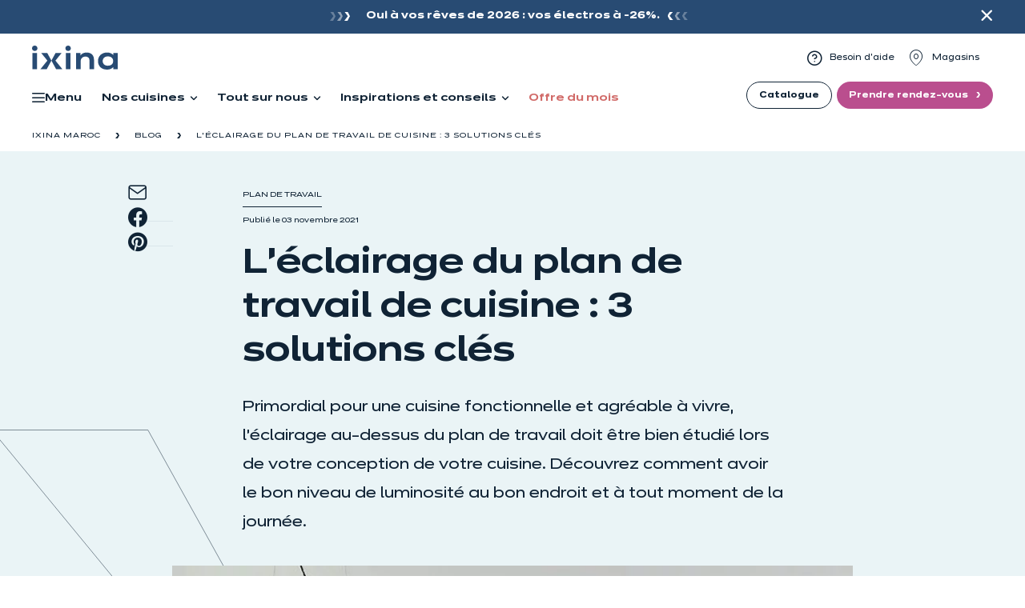

--- FILE ---
content_type: text/html; charset=utf-8
request_url: https://www.ixina.ma/article/leclairage-du-plan-de-travail-de-cuisine-3-solutions-cles
body_size: 17907
content:
<!DOCTYPE html>
<html lang="fr" dir="ltr">
<head><link rel="preload" type="font/woff2" as="font" href="/_assets/94178d7d8e8cf690ee3d73c038a6ef99/css/fonts/Dinamit-Regular.woff2" crossorigin="anonymous"><link rel="preload" type="font/woff2" as="font" href="/_assets/94178d7d8e8cf690ee3d73c038a6ef99/css/fonts/Dinamit-Medium.woff2" crossorigin="anonymous"><link rel="preload" type="font/woff2" as="font" href="/_assets/94178d7d8e8cf690ee3d73c038a6ef99/css/fonts/Dinamit-Bold.woff2" crossorigin="anonymous"><link rel="preload" type="font/woff2" as="font" href="/_assets/94178d7d8e8cf690ee3d73c038a6ef99/css/fonts/Dinamit-SemiBold.woff2" crossorigin="anonymous"><link rel="preload" type="font/woff2" as="font" href="/_assets/94178d7d8e8cf690ee3d73c038a6ef99/css/fonts/Lumios-Marker.woff2" crossorigin="anonymous"><link rel="preload" type="font/ttf" as="font" href="/_assets/94178d7d8e8cf690ee3d73c038a6ef99/css/fonts/icomoon.ttf" crossorigin="anonymous">

<meta charset="utf-8">
<!-- 
	This website is powered by TYPO3 - inspiring people to share!
	TYPO3 is a free open source Content Management Framework initially created by Kasper Skaarhoj and licensed under GNU/GPL.
	TYPO3 is copyright 1998-2026 of Kasper Skaarhoj. Extensions are copyright of their respective owners.
	Information and contribution at https://typo3.org/
-->



<title> L’éclairage du plan de travail de cuisine : 3 solutions clés </title>
<meta http-equiv="x-ua-compatible" content="ie=edge">
<meta name="generator" content="TYPO3 CMS">
<meta name="description" content="Découvrez comment l’éclairage du plan de travail de cuisine est important afin d&#039;avoir le bon niveau de luminosité à tout moment de la journée.">
<meta name="viewport" content="width=device-width, initial-scale=1.0, user-scalable=yes">
<meta name="twitter:card" content="summary">
<meta name="mobile-web-app-capable" content="yes">
<meta name="apple-mobile-web-app-capable" content="yes">
<meta name="apple-mobile-web-app-status-bar-style" content="black">
<meta name="format-detection" content="telephone=no">


<link rel="stylesheet" href="/typo3temp/assets/compressed/merged-825405b097655c9548209d916692a0ca-46d640e898bf8e1592437e58bb100ee8.css?1769072696" media="all">
<style>
/*<![CDATA[*/
<!-- 
/*InlineDefaultCss*/
/* default styles for extension "tx_frontend" */
    .ce-align-left { text-align: left; }
    .ce-align-center { text-align: center; }
    .ce-align-right { text-align: right; }

    .ce-table td, .ce-table th { vertical-align: top; }

    .ce-textpic, .ce-image, .ce-nowrap .ce-bodytext, .ce-gallery, .ce-row, .ce-uploads li, .ce-uploads div { overflow: hidden; }

    .ce-left .ce-gallery, .ce-column { float: left; }
    .ce-center .ce-outer { position: relative; float: right; right: 50%; }
    .ce-center .ce-inner { position: relative; float: right; right: -50%; }
    .ce-right .ce-gallery { float: right; }

    .ce-gallery figure { display: table; margin: 0; }
    .ce-gallery figcaption { display: table-caption; caption-side: bottom; }
    .ce-gallery img { display: block; }
    .ce-gallery iframe { border-width: 0; }
    .ce-border img,
    .ce-border iframe {
        border: 2px solid #000000;
        padding: 0px;
    }

    .ce-intext.ce-right .ce-gallery, .ce-intext.ce-left .ce-gallery, .ce-above .ce-gallery {
        margin-bottom: 10px;
    }
    .ce-image .ce-gallery { margin-bottom: 0; }
    .ce-intext.ce-right .ce-gallery { margin-left: 10px; }
    .ce-intext.ce-left .ce-gallery { margin-right: 10px; }
    .ce-below .ce-gallery { margin-top: 10px; }

    .ce-column { margin-right: 10px; }
    .ce-column:last-child { margin-right: 0; }

    .ce-row { margin-bottom: 10px; }
    .ce-row:last-child { margin-bottom: 0; }

    .ce-above .ce-bodytext { clear: both; }

    .ce-intext.ce-left ol, .ce-intext.ce-left ul { padding-left: 40px; overflow: auto; }

    /* Headline */
    .ce-headline-left { text-align: left; }
    .ce-headline-center { text-align: center; }
    .ce-headline-right { text-align: right; }

    /* Uploads */
    .ce-uploads { margin: 0; padding: 0; }
    .ce-uploads li { list-style: none outside none; margin: 1em 0; }
    .ce-uploads img { float: left; padding-right: 1em; vertical-align: top; }
    .ce-uploads span { display: block; }

    /* Table */
    .ce-table { width: 100%; max-width: 100%; }
    .ce-table th, .ce-table td { padding: 0.5em 0.75em; vertical-align: top; }
    .ce-table thead th { border-bottom: 2px solid #dadada; }
    .ce-table th, .ce-table td { border-top: 1px solid #dadada; }
    .ce-table-striped tbody tr:nth-of-type(odd) { background-color: rgba(0,0,0,.05); }
    .ce-table-bordered th, .ce-table-bordered td { border: 1px solid #dadada; }

    /* Space */
    .frame-space-before-extra-small { margin-top: 1em; }
    .frame-space-before-small { margin-top: 2em; }
    .frame-space-before-medium { margin-top: 3em; }
    .frame-space-before-large { margin-top: 4em; }
    .frame-space-before-extra-large { margin-top: 5em; }
    .frame-space-after-extra-small { margin-bottom: 1em; }
    .frame-space-after-small { margin-bottom: 2em; }
    .frame-space-after-medium { margin-bottom: 3em; }
    .frame-space-after-large { margin-bottom: 4em; }
    .frame-space-after-extra-large { margin-bottom: 5em; }

    /* Frame */
    .frame-ruler-before:before { content: ''; display: block; border-top: 1px solid rgba(0,0,0,0.25); margin-bottom: 2em; }
    .frame-ruler-after:after { content: ''; display: block; border-bottom: 1px solid rgba(0,0,0,0.25); margin-top: 2em; }
    .frame-indent { margin-left: 15%; margin-right: 15%; }
    .frame-indent-left { margin-left: 33%; }
    .frame-indent-right { margin-right: 33%; }
/* default styles for extension "tx_kitchenlist" */
    textarea.f3-form-error {
        background-color:#FF9F9F;
        border: 1px #FF0000 solid;
    }

    input.f3-form-error {
        background-color:#FF9F9F;
        border: 1px #FF0000 solid;
    }

    .tx-kitchen-list table {
        border-collapse:separate;
        border-spacing:10px;
    }

    .tx-kitchen-list table th {
        font-weight:bold;
    }

    .tx-kitchen-list table td {
        vertical-align:top;
    }

    .typo3-messages .message-error {
        color:red;
    }

    .typo3-messages .message-ok {
        color:green;
    }

/*additionalTSFEInlineStyle*/
  .header .bloc-givre-bg img {
    visibility: visible;
  }
  @media (max-width: 991px) {
      .header.subMmenuPopin #main-navigation {
      transform: none;
    }
  }
-->
/*]]>*/
</style>





<link rel="apple-touch-icon" sizes="180x180" href="/fileadmin/Ixina/commun/favicons/apple-touch-icon.png"><link rel="icon" type="image/png" href="/fileadmin/Ixina/commun/favicons/favicon-32x32.png" sizes="32x32"><link rel="icon" type="image/png" href="/fileadmin/Ixina/commun/favicons/favicon-16x16.png" sizes="16x16"><link rel="shortcut icon" href="/fileadmin/Ixina/commun/favicons/favicon.ico"><link rel="mask-icon" href="/fileadmin/Ixina/commun/favicons/safari-pinned-tab.svg" color=""><meta name="msapplication-config" content="">    <meta name="msapplication-TileColor" content="">
    <meta name="theme-color" content="#FFFFFF">    <!-- Scripts -->
    <script>
        /*touchSupport*/
        touchSupport = (('ontouchstart' in window) || (navigator.MaxTouchPoints > 0) || (navigator.msMaxTouchPoints > 0));
        if (!touchSupport) {
            document.documentElement.className += " no-touch";
        }
        else{
            document.documentElement.className += " touch";
        }
        /*IE version*/
        var uA = window.navigator.userAgent;
        var msie = uA.indexOf('MSIE ');
        var trident = uA.indexOf('Trident/');
        var ie;
        function detectIE () {
            if (msie > 0) {
                /*IE 10 or older => return version number*/
                ie = 'ie' + parseInt(uA.substring(msie + 5, uA.indexOf('.', msie)), 10);
                return ie;
            }
            if (trident > 0) {
                /*IE 11 (or newer) => return version number*/
                var rv = uA.indexOf('rv:');
                ie = 'ie' + parseInt(uA.substring(rv + 3, uA.indexOf('.', rv)), 10);
                return ie;
            }
        return ie = 'nonIE';
        }
        detectIE();
        if (ie === 'nonIE') {
            document.documentElement.className += (' ' + ie);
        } else{
            document.documentElement.className += (' ' + (ie + ' ' + 'IE'));
        };

        var isIOS = false;
        function detectIOS() {
            var iDevices = [
                'iPad Simulator',
                'iPhone Simulator',
                'iPod Simulator',
                'iPad',
                'iPhone',
                'iPod'
            ];

            if (!!navigator.platform) {
                while(iDevices.length) {
                    if (navigator.platform === iDevices.pop()) {
                        isIOS = true;
                        /*In case if should be in DOM
                        for now can be omitted - no styles by default attached to this class name ' iOS'*/
                        document.documentElement.className += " iOS";
                    }
                }
            }
        }
        detectIOS();

        var isAndroid = false;
        var android = uA.indexOf('Android ');
        function detectAndroid() {
            if (android > 0) {
                isAndroid = true;
                /*In case if should be in DOM
                for now can be omitted - no styles by default attached to this class name ' android'*/
                document.documentElement.className += " android";
            }
        }
        detectAndroid();
    </script><link rel="manifest" href="/_assets/94178d7d8e8cf690ee3d73c038a6ef99/webmanifest/ixinama/site.webmanifest">    <!-- Google Tag Manager -->
        <script>
            (function(w,d,s,l,i){w[l]=w[l]||[];w[l].push({'gtm.start':new Date().getTime(),event:'gtm.js'});var f=d.getElementsByTagName(s)[0],j=d.createElement(s),dl=l!='dataLayer'?'&l='+l:'';j.async=true;j.src='https://www.googletagmanager.com/gtm.js?id='+i+dl;j.setAttribute('class','optanon-category-C0001');f.parentNode.insertBefore(j,f);})(window,document,'script','dataLayer','GTM-NTDWH3ST');
        </script>
    <!-- End Google Tag Manager -->
<link rel="canonical" href="https://www.ixina.ma/article/leclairage-du-plan-de-travail-de-cuisine-3-solutions-cles"/>

<script type="application/ld+json" id="ext-schema-jsonld">{"@context":"https://schema.org/","@graph":[{"@type":"BreadcrumbList","itemListElement":[{"@type":"ListItem","item":{"@type":"WebPage","@id":"https://www.ixina.ma/blog"},"name":"Blog","position":"1"},{"@type":"ListItem","item":{"@type":"WebPage","@id":"https://www.ixina.ma/article/leclairage-du-plan-de-travail-de-cuisine-3-solutions-cles"},"name":"L’éclairage du plan de travail de cuisine : 3 solutions clés","position":"2"}]},{"@type":"Article","headline":"L’éclairage du plan de travail de cuisine : 3 solutions clés","image":"https://www.ixina.ma/fileadmin/_processed_/0/c/csm_eclairage-plan-de-travail-cuisine-velvet_0c5d16c835.jpg","mainEntityOfPage":{"@type":"WebPage","@id":"https://www.ixina.ma/article/leclairage-du-plan-de-travail-de-cuisine-3-solutions-cles","datePublished":"2021-11-03"},"publisher":{"@type":"Organization","logo":{"@type":"ImageObject","url":"https://www.ixina.ma/_assets/94178d7d8e8cf690ee3d73c038a6ef99/Images/logo.svg"},"name":"Ixina"}}]}</script>
</head>
<body id="page-35525" class="level-4 no-subpages layout-EditoDetail">

    <!-- Google Tag Manager (noscript) -->
    <noscript><iframe src="https://www.googletagmanager.com/ns.html?id=GTM-NTDWH3ST" height="0" width="0" style="display:none;visibility:hidden"></iframe></noscript>
    <!-- End Google Tag Manager (noscript) -->

<!-- theme_talan: Layouts/Default.html [begin] -->
<!--[if lte IE 9]>
	<p class="browsehappy">Vous utilisez un &lt;strong&gt;ancien&lt;/strong&gt; navigateur. <a href="http://browsehappy.com/">Veuillez mettre à jour votre navigateur pour améliorer votre expérience.</a></p>
<![endif]-->
<div class="skip-links">
	<a href="#main-navigation" class="skip-links__item sr-only sr-only-focusable">
		Aller à la navigation principale
	</a>
	<a href="#main-content" class="skip-links__item sr-only sr-only-focusable">
		Aller au contenu principal
	</a>
</div>


	
		

	


	




		<!-- theme_talan: Partials/Header/Header.html [begin] -->

		<header class="header">
			
			
			


	<div class="bando-promo "
			 data-cookie-duration="0"
			 data-link-more="Lire plus"
	>
		

		
                
    <div class="container">
        <div class="bando-promo-wrapper">
            <div class="bando-promo-carousel"
                 data-animation=""
                 data-speed-transtion=""
                 data-slide-static=""
                 data-speed-autoplay=""
                 data-speed=""
            >
                
                    <div class="bando-promo-item test-2" data-promo-name="">
                        <p class="bando-promo-inner">
                            <a href="/promo">
                                            <span>
                                                Oui à vos rêves de 2026 : vos électros à -26%.
                                            </span>
                            </a>
                        </p>
                    </div>
                
            </div>
            <div class="bando-promo-action">
                <button class="bando-promo-close">Fermer</button>
            </div>
        </div>
    </div>
    <!-- code svg utile pour data-animation="blur-right-to-left" à n'afficher que si l'animation choisie est celle-ci -->
    <svg version="1.1"
         id="Layer_1"
         xmlns="http://www.w3.org/2000/svg"
         xmlns:xlink="http://www.w3.org/1999/xlink"
         width="0"
         height="0"
         viewBox="0 0 1366 768"
         xml:space="preserve"
    >
        <!-- Gaussian blur filter progression to animate -->
        <defs>
            <filter id="blur0">
                <feGaussianBlur in="SourceGraphic" stdDeviation="0 0" />
                </filter>
            <filter id="blur1">
                <feGaussianBlur in="SourceGraphic" stdDeviation="5 0" />
                </filter>
            <filter id="blur2">
                <feGaussianBlur in="SourceGraphic" stdDeviation="12 0" />
                </filter>
            <filter id="blur3">
                <feGaussianBlur in="SourceGraphic" stdDeviation="20 0" />
                </filter>
            <filter id="blur4">
                <feGaussianBlur in="SourceGraphic" stdDeviation="35 1" />
                </filter>
            <filter id="blur5">
                <feGaussianBlur in="SourceGraphic" stdDeviation="50 1" />
                </filter>
        </defs>
    </svg>
    <!-- End SVG utile pour animation data-animation="blur-right-to-left" -->

            
	</div>








			  

			<div class="header-top-wrp search-disabled">

				

					<div class="header-top">
						<div class="header-top__main-navigation-toggle-btn">
							<button type="button" class="main-navigation__toggle-btn js__main-navigation__toggle-btn" >
								<span>toggle menu</span>
							</button>
						</div>
						
						
							<div class="header-top__logo">
								<a href="/" class="header__logo-link" data-target-id="35525" data-gtm-label="" title="Accueil"><img src="/_assets/94178d7d8e8cf690ee3d73c038a6ef99/Images/logo.svg" width="117" height="32"  class="header__logo-img img-responsive"  alt="Ixina Maroc" title="Accueil" ></a>
							</div>
							<div class="header-top__logo logo-sticky">
								<a href="/" data-target-id="35525" data-gtm-label="" title="Accueil"><img src="/_assets/94178d7d8e8cf690ee3d73c038a6ef99/Images/logo-blue.svg" width="107" height="30"  class="header__logo-img img-responsive"  alt="Ixina Maroc" title="Accueil" ></a>
							</div>
						
						

						
                            <nav aria-label="Navigation méta">
                                <ul class="nav js__header-top_meta-nav">
                                    
                                    <nav aria-label="Navigation méta"><ul class="nav js__header-top_meta-nav">

    <li class="
    uid-32566
    point-1
    first  ">
        
                <a href="/service-client"
                   class="link-visibility-0 link-style-0"
                   data-target-id="32566"
                   data-gtm-label=""
                   title=""
                >
                    
                        <span class="icons icon-question"></span>
                    
                    <span>Besoin d&#039;aide</span>
                </a>
            
    </li>

    <li class="
    uid-32546
    point-2
      last">
        
                <a href="/trouver-un-magasin-ixina-german-kitchens"
                   class="link-visibility-0 link-style-0"
                   data-target-id="32546"
                   data-gtm-label=""
                   title=""
                >
                    
                        <span class="icons icon-poi"></span>
                    
                    <span>Magasins</span>
                </a>
            
    </li>

</ul></nav>
                                </ul>
                            </nav>
						

						
							





						

					</div>
				
			</div>


			<div id="block-mobile-header">
				<a href="#" class="burger_toggle-btn hidden-md hidden-lg" data-target-id="burger-menu">
					<span>Ouvrir le menu</span>
				</a>
				
					<div class="header-top__logo">
						<a href="/" class="header__logo-link" data-target-id="35525" data-gtm-label="" title="Accueil"><img src="/_assets/94178d7d8e8cf690ee3d73c038a6ef99/Images/logo.svg" width="117" height="32"  class="header__logo-img img-responsive"  alt="Ixina Maroc" title="Accueil" ></a>
					</div>
					<div class="header-top__logo logo-sticky">
						<a href="/" data-target-id="35525" data-gtm-label="" title="Accueil"><img src="/_assets/94178d7d8e8cf690ee3d73c038a6ef99/Images/logo-blue.svg" width="107" height="30"  class="header__logo-img img-responsive"  alt="Ixina Maroc" title="Accueil" ></a>
					</div>
				
				<div class="mobile-header__list">
					<div class="mobile-header__list--element">
						<ul class="mobile-header__pictobutton__list">
							<li class="mobile-header__pictobutton__list-element">
								
										
									
								
									<a href="/trouver-un-magasin-ixina-german-kitchens" data-target-id="32546" title="Trouver un magasin" class="btn-header btn-store visible-xs-block visible-sm-block">
										<span class="icon icon-ixina-magasin"></span>
										<span>Trouver un magasin</span>
									</a>
								
							</li>
							<li class="mobile-header__pictobutton__list-element">
								
                                
                                        
                                        
                                    
							</li>
						</ul>
					</div>

					<div class="mobile-header__list--element">
                        
                                
                            
						
							<a data-target-id="35069" class="btn-header btn-appointement" title="Prendre rendez-vous" href="/demande-de-rendez-vous">
								<span class="icon icon-ixina-rdv"></span>
								<span>Prendre rendez-vous</span>
							</a>
						
					</div>
				</div>
			</div>

			<!-- theme_talan: Main menu [begin] -->

			

			<nav id="main-navigation" class="main-navigation js__main-navigation _dropdown-menu-with-columns js__dropdown-menu-with-columns">
				<div class="main-navigation__items-wrp js__navigation__items-wrp">

					<div class="main-navigation__logo logo-sticky">
						<span class="main-navigation__back"></span>
						<a href="/" data-target-id="32086" title="Accueil" class="header__logo-link">
							<img class="header__logo-img img-responsive show-desktop" title="Accueil" alt="Ixina Maroc" loading="lazy" data-image-id="7aab30edcce952c0ccf7ad43e272326a0a56df77" src="/_assets/94178d7d8e8cf690ee3d73c038a6ef99/Images/logo-x.svg" width="34" height="24" />
							<img class="header__logo-img img-responsive show-tablet" title="Accueil" alt="Ixina Maroc" loading="lazy" data-image-id="ed4b31d47aee76a0b8d13ab5461f15d14681dafe" src="/_assets/94178d7d8e8cf690ee3d73c038a6ef99/Images/logo-blue.svg" width="130" height="36" />
						</a>
						<span class="main-navigation__close"></span>
					</div>

					
					

                    
                    <div class="menu-main">
                        
                        


    
    <ul class="menu-main-l-desk js__main-navigation__items-list ">

        
            
                    









        
    

<li class="main-navigation__item js__main-navigation__item
           _sub
           
           uid-34578 point-1 first
">
    
            <a class="js__main-navigation-mobile" href="javascript:;"
               data-target-id="34578"
               data-gtm-label=""
            >
                <span>Menu</span>
            </a>
        

    
    
        
            


    
    <div class="main-navigation__sub-item-list second-navigation-level">
        <div class="nav-main__sub">
            <div class="container">
                
                <div class="col col1">
                    <div class="col-content">
                        

                            

                            
                                </div>
                                <div class="col-content">
                            

                        

                            
                                <ul class="main-navigation__sub-item-column-list">
                                    






        
                
            
    

    <li class="main-navigation__sub-item
               
               
               
               uid-34812 point-2 middle
    ">
        <a data-target-id="34812" data-gtm-label="" class="main-navigation__sub-item-link
                  
                  
                  
                  link-style-0
                  link-visibility-0
            " href="/cuisines">
            Nos cuisines
        </a>

        
        
    </li>



                                </ul>
                            

                            

                        

                            
                                <ul class="main-navigation__sub-item-column-list">
                                    






        
                
            
    

    <li class="main-navigation__sub-item
               
               
               
               uid-34799 point-3 middle
    ">
        <a data-target-id="34799" data-gtm-label="" class="main-navigation__sub-item-link
                  
                  
                  
                  link-style-0
                  link-visibility-0
            " href="/tout-sur-nous">
            Qui sommes nous
        </a>

        
        
    </li>



                                </ul>
                            

                            

                        

                            
                                <ul class="main-navigation__sub-item-column-list">
                                    






        
                
            
    

    <li class="main-navigation__sub-item
               
               
               
               uid-34784 point-4 middle
    ">
        <a data-target-id="34784" data-gtm-label="" class="main-navigation__sub-item-link
                  
                  
                  
                  link-style-0
                  link-visibility-0
            " href="/inspirations-et-conseils">
            Vos inspirations, nos conseils
        </a>

        
        
    </li>



                                </ul>
                            

                            

                        

                            

                            
                                </div>
                                <div class="col-content">
                            

                        

                            
                                <ul class="main-navigation__sub-item-column-list">
                                    






        
                
            
    

    <li class="main-navigation__sub-item
               _sub
               
               
               uid-34661 point-6 middle
    ">
        <a data-target-id="34661" data-gtm-label="" class="main-navigation__sub-item-link
                  
                  
                  
                  link-style-0
                  link-visibility-0
            " href="/service-client">
            Besoin d&#039;aide
        </a>

        
        
            
                <div class="main-navigation__sub-item-list third-navigation-level">
                    <div class="nav-main__sub">
                        <div class="container">
                            <div class="col col1">
                                <div class="row">
                                    <ul class="main-navigation__sub-item-column-list _sub">
                                        
                                            






        
    

    <li class="main-navigation__sub-item
               
               
               
               uid-34701 point-1 first
    ">
        <a data-target-id="34701" data-gtm-label="" class="main-navigation__sub-item-link
                  
                  
                  
                  link-style-0
                  link-visibility-0
            " href="/service-client">
            Service Client
        </a>

        
        
    </li>



                                        
                                            






        
                
            
    

    <li class="main-navigation__sub-item
               
               
               
               uid-34688 point-2 middle
    ">
        <a data-target-id="34688" data-gtm-label="" class="main-navigation__sub-item-link
                  
                  
                  
                  link-style-0
                  link-visibility-0
            " href="/faq">
            FAQ
        </a>

        
        
    </li>



                                        
                                            






        
                
            
    

    <li class="main-navigation__sub-item
               
               
               
               uid-34672 point-3 last
    ">
        <a data-target-id="34672" data-gtm-label="" class="main-navigation__sub-item-link
                  
                  
                  
                  link-style-0
                  link-visibility-0
            " href="/trouver-un-magasin-ixina-german-kitchens">
            Trouver mon magasin
        </a>

        
        
    </li>



                                        
                                    </ul>
                                </div>
                            </div>
                        </div>
                    </div>
                </div>
            
            
        
    </li>



                                </ul>
                            

                            

                        

                            

                            
                                </div>
                                <div class="col-content">
                            

                        
                    </div>
                </div>

                
                
                    <div class="col col2">
                        <div class="row">
                            
                                
<div id="c163133" class="frame frame-type-list   "><div class="product-card__col  push-promo push-promo--card   "
		data-promo-name=""><div class="push-promo__wrapper"><div class="push-promo__img"><picture><source srcset="/fileadmin/Ixina/exports/ixinama/tablet-janvier26.jpeg" media="(min-width: 992px)" data-crop="default" /><source srcset="/fileadmin/Ixina/exports/ixinama/tablet-janvier26.jpeg" media="(min-width: 768px)" data-crop="medium" /><source srcset="/fileadmin/Ixina/exports/ixinama/tablet-janvier26.jpeg" media="(max-width: 767px)" data-crop="small" /><img loading="lazy" data-image-id="1ec4e9aa7390b8c64987d69d30f3695e9292f133" src="/fileadmin/Ixina/exports/ixinama/tablet-janvier26.jpeg" width="928" height="1152" alt="" /></picture></div><div class="push-promo__content"><svg class="push-promo__separator push-promo__separator--mobile" viewBox="0 0 122.21941 399"><path
									d="M 14.789641,0.5 122.01833,0.44729873 122.35108,399.18512 0.11236295,399.02701 117.91362,188.00181 Z" /></svg><svg class="push-promo__separator push-promo__separator--desktop"
								viewBox="0 0 134.28685 160.60208"><g transform="translate(283.34581,206.63437)"><path
										d="m -283.24392,-206.50208 74.70307,90.19827 -58.84969,70.139226 h 78.15211 l 40.02768,-70.619626 -50.1162,-89.71787 h -83.91697" /></g></svg><div><p class="push-promo__title"></p><div class="push-promo__description"><p><strong>Oui à vos rêves de 2026 : vos électros à -26%.</strong></p></div></div><span class="push-promo__btn icon-next"></span></div><a href="/promo" title="Oui à vos rêves de 2026 : vos électros à -26%." class="push-promo__link"></a></div></div></div>


                            
                        </div>
                    </div>
                
            </div>
        </div>
    </div>



        
    
</li>



                
        
            
                    









        
                
            
    

<li class="main-navigation__item js__main-navigation__item
           _sub
           
           uid-33659 point-2 middle
">
    
            <a class="js__main-navigation-mobile" href="javascript:;"
               data-target-id="33659"
               data-gtm-label=""
            >
                <span>Nos cuisines</span>
            </a>
        

    
    
        
            


    
    <div class="main-navigation__sub-item-list second-navigation-level">
        <div class="nav-main__sub">
            <div class="container">
                
                <div class="col col1">
                    <div class="col-content">
                        

                            

                            
                                </div>
                                <div class="col-content">
                            

                        

                            
                                <ul class="main-navigation__sub-item-column-list">
                                    






        
                
            
    

    <li class="main-navigation__sub-item
               _sub
               
               
               uid-33800 point-2 middle
    ">
        <a data-target-id="33800" data-gtm-label="" class="main-navigation__sub-item-link
                  
                  
                  
                  link-style-0
                  link-visibility-0
            " href="/cuisines">
            Nos modèles de cuisines
        </a>

        
        
            
                <div class="main-navigation__sub-item-list third-navigation-level">
                    <div class="nav-main__sub">
                        <div class="container">
                            <div class="col col1">
                                <div class="row">
                                    <ul class="main-navigation__sub-item-column-list _sub">
                                        
                                            






        
    

    <li class="main-navigation__sub-item
               
               
               
               uid-33847 point-1 first
    ">
        <a data-target-id="33847" data-gtm-label="" class="main-navigation__sub-item-link
                  
                  
                  
                  link-style-0
                  link-visibility-0
            " href="/cuisine-moda-indus">
            Moda indus
        </a>

        
        
    </li>



                                        
                                            






        
                
            
    

    <li class="main-navigation__sub-item
               
               
               
               uid-33834 point-2 middle
    ">
        <a data-target-id="33834" data-gtm-label="" class="main-navigation__sub-item-link
                  
                  
                  
                  link-style-0
                  link-visibility-0
            " href="/cuisine-delia-chic">
            Delia Chic
        </a>

        
        
    </li>



                                        
                                            






        
                
            
    

    <li class="main-navigation__sub-item
               
               
               
               uid-33814 point-3 middle
    ">
        <a data-target-id="33814" data-gtm-label="" class="main-navigation__sub-item-link
                  
                  
                  
                  link-style-0
                  link-visibility-0
            " href="/cuisine-dolce-chic">
            Dolce Chic
        </a>

        
        
    </li>



                                        
                                            






        
                
            
    

    <li class="main-navigation__sub-item
               
               
               
               uid-33802 point-4 last
    ">
        <a data-target-id="33802" data-gtm-label="" class="main-navigation__sub-item-link
                  
                  
                  
                  link-style-2
                  link-visibility-0
            " href="/cuisines">
            Tous nos modèles
        </a>

        
        
    </li>



                                        
                                    </ul>
                                </div>
                            </div>
                        </div>
                    </div>
                </div>
            
            
        
    </li>



                                </ul>
                            

                            

                        

                            

                            
                                </div>
                                <div class="col-content">
                            

                        

                            
                                <ul class="main-navigation__sub-item-column-list">
                                    






        
                
            
    

    <li class="main-navigation__sub-item
               _sub
               
               
               uid-33709 point-4 last
    ">
        <a data-target-id="33709" data-gtm-label="" class="main-navigation__sub-item-link
                  
                  
                  
                  link-style-0
                  link-visibility-0
            " href="/nos-equipements-de-cuisine">
            Nos équipements
        </a>

        
        
            
                <div class="main-navigation__sub-item-list third-navigation-level">
                    <div class="nav-main__sub">
                        <div class="container">
                            <div class="col col1">
                                <div class="row">
                                    <ul class="main-navigation__sub-item-column-list _sub">
                                        
                                            






        
    

    <li class="main-navigation__sub-item
               
               
               
               uid-33872 point-1 first
    ">
        <a data-target-id="33872" data-gtm-label="" class="main-navigation__sub-item-link
                  
                  
                  
                  link-style-0
                  link-visibility-0
            " href="/nos-equipements-de-meubles">
            Meubles
        </a>

        
        
    </li>



                                        
                                            






        
                
            
    

    <li class="main-navigation__sub-item
               
               
               
               uid-33757 point-2 middle
    ">
        <a data-target-id="33757" data-gtm-label="" class="main-navigation__sub-item-link
                  
                  
                  
                  link-style-0
                  link-visibility-0
            " href="/les-sanitaires">
            Sanitaires
        </a>

        
        
    </li>



                                        
                                            






        
                
            
    

    <li class="main-navigation__sub-item
               
               
               
               uid-33949 point-3 last
    ">
        <a data-target-id="33949" data-gtm-label="" class="main-navigation__sub-item-link
                  
                  
                  
                  link-style-0
                  link-visibility-0
            " href="/electromenagers-cuisine">
            Électroménagers
        </a>

        
        
    </li>



                                        
                                    </ul>
                                </div>
                            </div>
                        </div>
                    </div>
                </div>
            
            
        
    </li>



                                </ul>
                            

                            

                        
                    </div>
                </div>

                
                
                    <div class="col col2">
                        <div class="row">
                            
                                


        
    


<div id="c158036" class="frame frame-type-grid_Adv2ColumnGrid frame-type-gridelements_pi1    "><div class="row"><div class="col1   col-md-6    "><div class=" bloc-givre-bg  "><div id="c158025" class="frame frame-type-imageTextLink   "><!-- theme_talan: Templates/ContentElements/ImageTextLink.html [begin] --><div class="img-text-link__wrp"><div class="img-text-link _whole-area-link
                    "><div class="img-text-link__images"><picture><source srcset="/fileadmin/sites/multiple/Ixina-Refonte/commun/images/fond-push-simulateur-header.png" media="(min-width: 992px)" data-crop="default" /><source srcset="/fileadmin/sites/multiple/Ixina-Refonte/commun/images/fond-push-simulateur-header.png" media="(min-width: 768px)" data-crop="medium" /><source srcset="/fileadmin/sites/multiple/Ixina-Refonte/commun/images/fond-push-simulateur-header.png" media="(max-width: 767px)" data-crop="small" /><img data-caption="" class="image-embed-item" loading="lazy" data-image-id="cdba462781d440dc57bad2b7721d94b51e8f8923" src="/fileadmin/sites/multiple/Ixina-Refonte/commun/images/fond-push-simulateur-header.png" width="320" height="278" alt="" /></picture></div><div class="img-text-link__content"><div class="img-text-link__caption"><p class="title-01-black title-small "><span class="line-1">Ma cuisine sous </br> toutes ses formes</span></p><p>Façades, implantations, poignées... à vous de jouer.</p><a href="/demande-de-catalogue" data-gtm="none" data-target-id="32684" data-gtm-label="" title="Découvrir le catalogue" class="img-text-link__link btn btn-default">
			Découvrir le catalogue
		</a><span class="img-text-link__sham-link btn btn-default" aria-hidden="true">Découvrir le catalogue</span></div></div></div></div><!-- theme_talan: Templates/ContentElements/ImageTextLink.html [end] --></div></div></div><div class="col2   col-md-6    "><div id="c158026" class="frame frame-type-imageTextLink   "><!-- theme_talan: Templates/ContentElements/ImageTextLink.html [begin] --><div class="img-text-link__wrp"><div class="img-text-link 
                    "><div class="img-text-link__images"><picture><source srcset="/fileadmin/Ixina/commun/images/fond-push-rdv-header.png" media="(min-width: 992px)" data-crop="default" /><source srcset="/fileadmin/Ixina/commun/images/fond-push-rdv-header.png" media="(min-width: 768px)" data-crop="medium" /><source srcset="/fileadmin/Ixina/commun/images/fond-push-rdv-header.png" media="(max-width: 767px)" data-crop="small" /><img data-caption="" class="image-embed-item" loading="lazy" data-image-id="6ddac80d29290f5754deec9aeb0ff11075ee4d5c" src="/fileadmin/Ixina/commun/images/fond-push-rdv-header.png" width="320" height="278" alt="" /></picture></div><div class="img-text-link__content"><div class="img-text-link__caption"><p class="title-01-black title-small "><span class="line-1">Prendre rendez-vous</span></p><p>Bénéficiez de l’expertise et de l’accompagnement​ sur-mesure de l’un de nos conseillers</p><a href="/configuration-generale-niv2/pop-in-rdv" data-gtm="appointment" data-target-id="32607" data-gtm-label="" title="Prendre rendez-vous" class="img-text-link__link btn btn-default">
			Prendre rendez-vous
		</a></div></div></div></div><!-- theme_talan: Templates/ContentElements/ImageTextLink.html [end] --></div></div></div></div>


                            
                        </div>
                    </div>
                
            </div>
        </div>
    </div>



        
    
</li>



                
        
            
                    









        
                
            
    

<li class="main-navigation__item js__main-navigation__item
           _sub
           
           uid-33505 point-3 middle
">
    
            <a class="js__main-navigation-mobile" href="javascript:;"
               data-target-id="33505"
               data-gtm-label=""
            >
                <span>Tout sur nous</span>
            </a>
        

    
    
        
            


    
    <div class="main-navigation__sub-item-list second-navigation-level">
        <div class="nav-main__sub">
            <div class="container">
                
                <div class="col col1">
                    <div class="col-content">
                        

                            

                            
                                </div>
                                <div class="col-content">
                            

                        

                            
                                <ul class="main-navigation__sub-item-column-list">
                                    






        
                
            
    

    <li class="main-navigation__sub-item
               _sub
               
               
               uid-33596 point-2 middle
    ">
        <a data-target-id="33596" data-gtm-label="" class="main-navigation__sub-item-link
                  
                  
                  
                  link-style-0
                  link-visibility-0
            " href="/lexpertise-ixina">
            Notre accompagnement
        </a>

        
        
            
                <div class="main-navigation__sub-item-list third-navigation-level">
                    <div class="nav-main__sub">
                        <div class="container">
                            <div class="col col1">
                                <div class="row">
                                    <ul class="main-navigation__sub-item-column-list _sub">
                                        
                                            






        
    

    <li class="main-navigation__sub-item
               
               
               
               uid-33628 point-1 first
    ">
        <a data-target-id="33628" data-gtm-label="" class="main-navigation__sub-item-link
                  
                  
                  
                  link-style-0
                  link-visibility-0
            " href="/les-etapes-de-votre-projet">
            Mon projet pas à pas
        </a>

        
        
    </li>



                                        
                                            






        
                
            
    

    <li class="main-navigation__sub-item
               
               
               
               uid-33604 point-2 last
    ">
        <a data-target-id="33604" data-gtm-label="" class="main-navigation__sub-item-link
                  
                  
                  
                  link-style-0
                  link-visibility-0
            " href="/discours-prix">
            Comprendre les prix
        </a>

        
        
    </li>



                                        
                                    </ul>
                                </div>
                            </div>
                        </div>
                    </div>
                </div>
            
            
        
    </li>



                                </ul>
                            

                            

                        

                            

                            
                                </div>
                                <div class="col-content">
                            

                        

                            
                                <ul class="main-navigation__sub-item-column-list">
                                    






        
                
            
    

    <li class="main-navigation__sub-item
               _sub
               
               
               uid-33545 point-4 middle
    ">
        <a data-target-id="33545" data-gtm-label="" class="main-navigation__sub-item-link
                  
                  
                  
                  link-style-0
                  link-visibility-0
            " href="/nos-services">
            Nos services
        </a>

        
        
            
                <div class="main-navigation__sub-item-list third-navigation-level">
                    <div class="nav-main__sub">
                        <div class="container">
                            <div class="col col1">
                                <div class="row">
                                    <ul class="main-navigation__sub-item-column-list _sub">
                                        
                                            






        
    

    <li class="main-navigation__sub-item
               
               
               
               uid-33573 point-1 first
    ">
        <a data-target-id="33573" data-gtm-label="" class="main-navigation__sub-item-link
                  
                  
                  
                  link-style-0
                  link-visibility-0
            " href="/nos-services">
            Mon Budget
        </a>

        
        
    </li>



                                        
                                            






        
                
            
    

    <li class="main-navigation__sub-item
               
               
               
               uid-33565 point-2 last
    ">
        <a data-target-id="33565" data-gtm-label="" class="main-navigation__sub-item-link
                  
                  
                  
                  link-style-0
                  link-visibility-0
            " href="/nos-services">
            Ma pose
        </a>

        
        
    </li>



                                        
                                    </ul>
                                </div>
                            </div>
                        </div>
                    </div>
                </div>
            
            
        
    </li>



                                </ul>
                            

                            

                        

                            
                                <ul class="main-navigation__sub-item-column-list">
                                    






        
                
            
    

    <li class="main-navigation__sub-item
               
               
               
               uid-33527 point-5 last
    ">
        <a data-target-id="33527" data-gtm-label="" class="main-navigation__sub-item-link
                  
                  
                  
                  link-style-0
                  link-visibility-0
            " href="/engagements-ixina">
            Nos engagements
        </a>

        
        
    </li>



                                </ul>
                            

                            

                        
                    </div>
                </div>

                
                
                    <div class="col col2">
                        <div class="row">
                            
                                


        
    


<div id="c157715" class="frame frame-type-grid_Adv2ColumnGrid frame-type-gridelements_pi1    container"><div class="row"><div class="col1   col-md-6    "></div><div class="col2   col-md-6    "><div id="c157714" class="frame frame-type-textmedia   "><div class="ce-textpic ce-center ce-above"><div class="ce-gallery" data-ce-columns="1" data-ce-images="1"><div class="ce-outer"><div class="ce-inner"><div class="ce-row"><div class="ce-column"><figure class="image"><picture><source srcset="/fileadmin/sites/multiple/user_upload/Bloc-menu-tout-sur-nous-Store-Locator.jpg" media="(min-width: 992px)" data-crop="default" /><source srcset="/fileadmin/sites/multiple/user_upload/Bloc-menu-tout-sur-nous-Store-Locator.jpg" media="(min-width: 768px)" data-crop="medium" /><source srcset="/fileadmin/sites/multiple/user_upload/Bloc-menu-tout-sur-nous-Store-Locator.jpg" media="(max-width: 767px)" data-crop="small" /><img data-caption="" class="image-embed-item" loading="lazy" data-image-id="90ea8cf56208cbbbb21549925bc45176177342b9" src="/fileadmin/sites/multiple/user_upload/Bloc-menu-tout-sur-nous-Store-Locator.jpg" width="320" height="278" alt="" /></picture></figure></div></div></div></div></div><div class="ce-bodytext"><p class="text-center"><strong>Venez nous rencontrer</strong></p><p class="text-center">Retrouvez le magasin le plus proche de chez vous</p><p class="text-center"><a href="/trouver-un-magasin-ixina-german-kitchens" class="btn btn-default" data-target-id="32546">Je recherche</a></p></div></div></div></div></div></div>


                            
                        </div>
                    </div>
                
            </div>
        </div>
    </div>



        
    
</li>



                
        
            
                    









        
                
            
    

<li class="main-navigation__item js__main-navigation__item
           _sub
           
           uid-33269 point-4 middle
">
    
            <a class="js__main-navigation-mobile" href="javascript:;"
               data-target-id="33269"
               data-gtm-label=""
            >
                <span>Inspirations et conseils</span>
            </a>
        

    
    
        
            


    
    <div class="main-navigation__sub-item-list second-navigation-level">
        <div class="nav-main__sub">
            <div class="container">
                
                <div class="col col1">
                    <div class="col-content">
                        

                            

                            
                                </div>
                                <div class="col-content">
                            

                        

                            
                                <ul class="main-navigation__sub-item-column-list">
                                    






        
                
            
    

    <li class="main-navigation__sub-item
               _sub
               
               
               uid-33423 point-2 middle
    ">
        <a data-target-id="33423" data-gtm-label="" class="main-navigation__sub-item-link
                  
                  
                  
                  link-style-0
                  link-visibility-0
            " href="/communaute-ixina">
            Communauté ixina
        </a>

        
        
            
                <div class="main-navigation__sub-item-list third-navigation-level">
                    <div class="nav-main__sub">
                        <div class="container">
                            <div class="col col1">
                                <div class="row">
                                    <ul class="main-navigation__sub-item-column-list _sub">
                                        
                                            






        
    

    <li class="main-navigation__sub-item
               
               
               
               uid-33462 point-1 first
    ">
        <a data-target-id="33462" data-gtm-label="" class="main-navigation__sub-item-link
                  
                  
                  
                  link-style-0
                  link-visibility-0
            " href="/communaute-ixina/avant-apres">
            Vos Avant / Après
        </a>

        
        
    </li>



                                        
                                            






        
                
            
    

    <li class="main-navigation__sub-item
               
               
               
               uid-33452 point-2 last
    ">
        <a data-target-id="33452" data-gtm-label="" class="main-navigation__sub-item-link
                  
                  
                  
                  link-style-0
                  link-visibility-0
            " href="/communaute-ixina/vos-realisations">
            Vos réalisations
        </a>

        
        
    </li>



                                        
                                    </ul>
                                </div>
                            </div>
                        </div>
                    </div>
                </div>
            
            
        
    </li>



                                </ul>
                            

                            

                        

                            

                            
                                </div>
                                <div class="col-content">
                            

                        

                            
                                <ul class="main-navigation__sub-item-column-list">
                                    






        
                
            
    

    <li class="main-navigation__sub-item
               _sub
               
               
               uid-33300 point-4 last
    ">
        <a data-target-id="33300" data-gtm-label="" class="main-navigation__sub-item-link
                  
                  
                  
                  link-style-0
                  link-visibility-0
            " href="/blog">
            Blog
        </a>

        
        
            
                <div class="main-navigation__sub-item-list third-navigation-level">
                    <div class="nav-main__sub">
                        <div class="container">
                            <div class="col col1">
                                <div class="row">
                                    <ul class="main-navigation__sub-item-column-list _sub">
                                        
                                            






        
    

    <li class="main-navigation__sub-item
               
               
               
               uid-33331 point-1 first
    ">
        <a data-target-id="33331" data-gtm-label="" class="main-navigation__sub-item-link
                  
                  
                  
                  link-style-2
                  link-visibility-0
            " href="/tous-nos-articles">
            Tous nos articles
        </a>

        
        
    </li>



                                        
                                    </ul>
                                </div>
                            </div>
                        </div>
                    </div>
                </div>
            
            
        
    </li>



                                </ul>
                            

                            

                        
                    </div>
                </div>

                
                
                    <div class="col col2">
                        <div class="row">
                            
                                


        
    


<div id="c157401" class="frame frame-type-grid_Adv2ColumnGrid frame-type-gridelements_pi1    "><div class="row"><div class="col1   col-md-6    "><div id="c157400" class="frame frame-type-list   "><div class="card-article"><div class="img-wrap"><picture><source srcset="/fileadmin/_processed_/5/9/csm_Article-ixina-cuisine-mesure_0d8fd3dbef.jpg" media="(min-width: 992px)" data-crop="default"><source srcset="/fileadmin/_processed_/5/9/csm_Article-ixina-cuisine-mesure_0d8fd3dbef.jpg" media="(min-width: 768px)" data-crop="medium"><source srcset="/fileadmin/_processed_/5/9/csm_Article-ixina-cuisine-mesure_0d8fd3dbef.jpg" media="(max-width: 767px)" data-crop="small"><!--- Fallback --><img loading="lazy" data-image-id="e2125676a121fc7f209d4f3e51365c079024eef0" src="/fileadmin/_processed_/5/9/csm_Article-ixina-cuisine-mesure_0d8fd3dbef.jpg" width="320" height="188" alt="" /></picture></div><div class="info-block"><a href="/tous-nos-articles?tx_solr%5Bfilter%5D%5B0%5D=categoryHierarchy%3A%2F4323%2F4328%2F4327%2F4337%2F" data-target-id="33311" class="carousel-thematics-item__link-thematic">
								Aménagement / Ergonomie
							</a><p class="carousel-cards-item__title">Comment bien mesurer sa cuisine ?</p><a href="/article/comment-bien-mesurer-sa-cuisine" data-target-id="34943" class="sr-only btn-third">
						Reach the article
					</a></div></div></div></div><div class="col2   col-md-6    "><div id="c157399" class="frame frame-type-list   "><div class="card-article"><div class="img-wrap"><picture><source srcset="/fileadmin/_processed_/1/d/csm_Guide-de-pose_42436e6cdf.jpg" media="(min-width: 992px)" data-crop="default"><source srcset="/fileadmin/_processed_/1/d/csm_Guide-de-pose_42436e6cdf.jpg" media="(min-width: 768px)" data-crop="medium"><source srcset="/fileadmin/_processed_/1/d/csm_Guide-de-pose_42436e6cdf.jpg" media="(max-width: 767px)" data-crop="small"><!--- Fallback --><img loading="lazy" data-image-id="a06d17e3801c03e844227938774c7a660af5c9d2" src="/fileadmin/_processed_/1/d/csm_Guide-de-pose_42436e6cdf.jpg" width="320" height="188" alt="" /></picture></div><div class="info-block"><a href="/tous-nos-articles?tx_solr%5Bfilter%5D%5B0%5D=categoryHierarchy%3A%2F4323%2F4328%2F4326%2F4332%2F" data-target-id="33311" class="carousel-thematics-item__link-thematic">
								Nettoyage / Rangement
							</a><p class="carousel-cards-item__title">Comment bien entretenir sa cuisine ?</p><a href="/blog/guide-entretien" data-target-id="34935" class="sr-only btn-third">
						Reach the article
					</a></div></div></div></div></div></div>


                            
                        </div>
                    </div>
                
            </div>
        </div>
    </div>



        
    
</li>



                
        
            
                    









        
                
            
    

<li class="main-navigation__item js__main-navigation__item
           
           
           uid-34589 point-5 middle
">
    
            
                    
                            

                            <a data-target-id="34589" data-gtm-label="" class="main-navigation__item-link js__main-navigation__item-link
                                       link-style-1
                                       link-visibility-0
                                " href="/promo">
                                Offre du mois
                            </a>
                        
                
        

    
    
</li>



                
        
            
                    
                
        
            
                    
                
        
            
                    
                
        

        
        
    </ul>

    
    <div class="menu-main-r-desk">
        <ul class="nav-main__second_list">
            

            
                

                
            
                

                
            
                

                
            
                

                
            
                

                
            
                
                    
                

                
            
                

                
                    









        
                
            
    

<li class="main-navigation__item js__main-navigation__item
           
           
           uid-32684 point-7 middle
">
    
            
                    
                            

                            <a data-target-id="32684" data-gtm-label="" class="main-navigation__item-link js__main-navigation__item-link
                                       link-style-0
                                       link-visibility-0
                                " href="/demande-de-catalogue">
                                Catalogue
                            </a>
                        
                
        

    
    
</li>



                
            
                

                
                    









        
                
            
    

<li class="main-navigation__item js__main-navigation__item
           
           
           uid-35069 point-8 last
">
    
            
                    
                            

                            <a data-target-id="35069" data-gtm-label="" class="main-navigation__item-link js__main-navigation__item-link
                                       link-style-0
                                       link-visibility-0
                                " href="/demande-de-rendez-vous">
                                Prendre rendez-vous
                            </a>
                        
                
        

    
    
</li>



                
            
        </ul>
    </div>





                        
                        <div class="menu-secondary">
                            <nav aria-label="Meta navigation">
                                <ul class="nav js__header-top_meta-nav">
                                    
                                    



    <li class="
        uid-68851
        nav-header__list--element
        point-1
        first
        
        
    ">

        
                

                <a href="/service-client" data-target-id="68851" data-gtm-label="" class="link-visibility-0 link-style-0">
                    
                        <span class="icons icon-question"></span>
                    
                    <span>Besoin d&#039;aide</span>
                </a>
            
    </li>

    <li class="
        uid-68852
        nav-header__list--element
        point-2
        
        middle
        
    ">

        
                

                <a href="/trouver-un-magasin-ixina-german-kitchens" data-target-id="68852" data-gtm-label="" class="link-visibility-0 link-style-0">
                    
                        <span class="icons icon-poi"></span>
                    
                    <span>Magasins</span>
                </a>
            
    </li>

    <li class="
        uid-69720
        nav-header__list--element
        point-3
        
        
        last
    ">

        
                

                <a href="/demande-de-rendez-vous" data-target-id="69720" data-gtm-label="" class="link-visibility-0 link-style-0">
                    
                        <span class="icons icon-calendar2"></span>
                    
                    <span>Prendre rendez-vous</span>
                </a>
            
    </li>


                                </ul>
                            </nav>
                        </div>
                    </div>
				</div>

				
                <div class="dialog-template" data-modal-uid="id-32584" role="dialog" aria-modal="true"
                     aria-label="">
                    <div class="dialog-template-box">
                        <button class="dialog-template-close" aria-label="">
                            <span class="icons icon-close" aria-hidden="true"></span>
                            <span>Fermer</span>
                        </button>
                        <div class="dialog-template-content">
                            


        
    


<div id="c156555" class="frame frame-type-grid_Adv1ColumnGrid frame-type-gridelements_pi1    container"><div class="row"><div class="col1   col-md-12    "><div id="c156554" class="frame frame-type-textmedia   "><p class="title-01-black title-small "><span class="line-1">Nos outils  de conception</span></p><div class="ce-textpic ce-center ce-above"><div class="ce-bodytext"><p>Créez facilement votre cuisine de rêve à l’aide de nos outils de conception.</p></div></div></div></div></div></div>




        
    


<div class="   margin-bottom-30"><div id="c156544" class="frame frame-type-grid_Adv2ColumnGrid frame-type-gridelements_pi1    container"><div class="row"><div class="col1   col-md-6    "><div id="c156535" class="frame frame-type-textmedia   "><div class="ce-textpic ce-center ce-above"><div class="ce-gallery" data-ce-columns="1" data-ce-images="1"><div class="ce-outer"><div class="ce-inner"><div class="ce-row"><div class="ce-column"><figure class="image"><picture><source srcset="/fileadmin/user_upload/Pop-in-simulateur.png" media="(min-width: 992px)" data-crop="default" /><source srcset="/fileadmin/user_upload/Pop-in-simulateur.png" media="(min-width: 768px)" data-crop="medium" /><source srcset="/fileadmin/user_upload/Pop-in-simulateur.png" media="(max-width: 767px)" data-crop="small" /><img data-caption="" class="image-embed-item" loading="lazy" data-image-id="cd6cfd716581dc81d3b88f7e9ff431fd52346a95" src="/fileadmin/user_upload/Pop-in-simulateur.png" width="100" height="100" alt="" /></picture></figure></div></div></div></div></div><div class="ce-bodytext"><p class="text-center"><strong>Ma cuisine sous toutes ses formes</strong></p><p class="text-center">Avec le simulateur de cuisine en ligne, personnalisez les façades et poignées, plan de travail et accessoires sur nos modèles type.</p></div></div></div><div id="c156532" class="frame frame-type-button   text-center"><!-- theme_talan: Templates/ContentElements/Button.html [begin] --><a href="https://www.ixina.fr/simulateur-web" data-gtm="kitchen3d" data-gtm-label="" data-target-id="21985" class="btn btn-default">
			
			 Je commence  ma simulation
			</a><!-- theme_talan: Templates/ContentElements/Button.html [end] --></div></div><div class="col2   col-md-6    "><div id="c156541" class="frame frame-type-textmedia   "><div class="ce-textpic ce-center ce-above"><div class="ce-gallery" data-ce-columns="1" data-ce-images="1"><div class="ce-outer"><div class="ce-inner"><div class="ce-row"><div class="ce-column"><figure class="image"><picture><source srcset="/fileadmin/sites/multiple/user_upload/Pop-in-outil-3D.png" media="(min-width: 992px)" data-crop="default" /><source srcset="/fileadmin/sites/multiple/user_upload/Pop-in-outil-3D.png" media="(min-width: 768px)" data-crop="medium" /><source srcset="/fileadmin/sites/multiple/user_upload/Pop-in-outil-3D.png" media="(max-width: 767px)" data-crop="small" /><img data-caption="" class="image-embed-item" loading="lazy" data-image-id="8e317a76692e0197141a186a93791f35e89ef137" src="/fileadmin/sites/multiple/user_upload/Pop-in-outil-3D.png" width="100" height="100" alt="" /></picture></figure></div></div></div></div></div><div class="ce-bodytext"><p class="text-center"><strong>Configurer ma future cuisine</strong></p><p class="text-center">Avec l’outil 3D, modélisez la cuisine de vos rêves en renseignant les dimensions de votre pièce, l’implantation et le style qui vous ressemble.</p></div></div></div><div id="c156538" class="frame frame-type-button   text-center"><!-- theme_talan: Templates/ContentElements/Button.html [begin] --><a href="https://modelisation-cuisine-3D.ixina.fr" target="_blank" data-gtm="kitchen3d" data-gtm-label="" data-target-id="d3a680b39b34f6b147dabe3c07fd1d3f7ebb0e48" rel="noreferrer" class="btn btn-default">
			
			Configurer ma cuisine
			</a><!-- theme_talan: Templates/ContentElements/Button.html [end] --></div></div></div></div></div>


                        </div>
                    </div>
                </div>

                
                <div class="dialog-template" data-modal-uid="id-32607" role="dialog" aria-modal="true"
                     aria-label="">
                    <div class="dialog-template-box">
                        <button class="dialog-template-close" aria-label="">
                            <span class="icons icon-close" aria-hidden="true"></span>
                            <span>Fermer</span>
                        </button>
                        <div class="dialog-template-content">
                            


        
    


<div id="c156623" class="frame frame-type-grid_Adv1ColumnGrid frame-type-gridelements_pi1    container"><div class="row"><div class="col1   col-md-12    "><div id="c156622" class="frame frame-type-textmedia   "><p class="title-01-black title-small ce-headline-center"><span class="line-1">Prendre rendez-vous</span></p><div class="ce-textpic ce-center ce-above"><div class="ce-bodytext"><p class="text-center">En magasin, à distance ou directement en ligne sur notre espace personnel pour réaliser votre projet de cuisine de rêve.!</p></div></div></div></div></div></div>




        
    


<div class="   margin-bottom-30"><div id="c156610" class="frame frame-type-grid_Adv2ColumnGrid frame-type-gridelements_pi1    container"><div class="row"><div class="col1   col-md-6    "><div id="c156601" class="frame frame-type-textmedia   "><div class="ce-textpic ce-center ce-above"><div class="ce-gallery" data-ce-columns="1" data-ce-images="1"><div class="ce-outer"><div class="ce-inner"><div class="ce-row"><div class="ce-column"><figure class="image"><picture><source srcset="/fileadmin/user_upload/Pop-in-rdv-Rappel.png" media="(min-width: 992px)" data-crop="default" /><source srcset="/fileadmin/user_upload/Pop-in-rdv-Rappel.png" media="(min-width: 768px)" data-crop="medium" /><source srcset="/fileadmin/user_upload/Pop-in-rdv-Rappel.png" media="(max-width: 767px)" data-crop="small" /><img data-caption="" class="image-embed-item" loading="lazy" data-image-id="6cc369b4164d20040bc20fa67704944e45e0d6dd" src="/fileadmin/_processed_/f/a/csm_Pop-in-rdv-Rappel_474020de63.png" width="135" height="135" alt="" /></picture></figure></div></div></div></div></div><div class="ce-bodytext"><p class="text-center"><strong>Je souhaite être rappelé</strong><br><strong>pour positionner</strong><br><strong>mon rendez-vous</strong></p><ul><li class="text-center">Rappelé sous 24&nbsp;à 48 heures&nbsp;ouvrés</li><li class="text-center">Un accompagnement dédié</li></ul></div></div></div><div id="c156598" class="frame frame-type-button   text-center"><!-- theme_talan: Templates/ContentElements/Button.html [begin] --><a href="/demande-de-rendez-vous" data-gtm="kitchen3d" data-gtm-label="" data-target-id="35069" class="btn btn-default">
			
			Fixer mon RDV
			</a><!-- theme_talan: Templates/ContentElements/Button.html [end] --></div></div><div class="col2   col-md-6    "><div id="c156607" class="frame frame-type-textmedia   "><div class="ce-textpic ce-center ce-above"><div class="ce-gallery" data-ce-columns="1" data-ce-images="1"><div class="ce-outer"><div class="ce-inner"><div class="ce-row"><div class="ce-column"><figure class="image"><picture><source srcset="/fileadmin/user_upload/Pop-in-rdv-Espace-Perso.png" media="(min-width: 992px)" data-crop="default" /><source srcset="/fileadmin/user_upload/Pop-in-rdv-Espace-Perso.png" media="(min-width: 768px)" data-crop="medium" /><source srcset="/fileadmin/user_upload/Pop-in-rdv-Espace-Perso.png" media="(max-width: 767px)" data-crop="small" /><img data-caption="" class="image-embed-item" loading="lazy" data-image-id="5141fb179e4899182e235b721133237d9508f236" src="/fileadmin/_processed_/9/b/csm_Pop-in-rdv-Espace-Perso_0eca1c13c1.png" width="135" height="135" alt="" /></picture></figure></div></div></div></div></div><div class="ce-bodytext"><p class="text-center"><strong>Je souhaite découvrir le catalogue avant </strong></p><p class="text-center"><strong>de prendre rendez vous ! </strong></p></div></div></div><div id="c156604" class="frame frame-type-button   text-center"><!-- theme_talan: Templates/ContentElements/Button.html [begin] --><a href="/demande-de-catalogue" data-gtm="kitchen3d" data-gtm-label="" data-target-id="32684" class="btn btn-default">
			
			Découvrir le catalogue
			</a><!-- theme_talan: Templates/ContentElements/Button.html [end] --></div></div></div></div></div>


                        </div>
                    </div>
                </div>

                
                <div class="dialog-template" data-modal-uid="id-32596" role="dialog" aria-modal="true"
                     aria-label="">
                    <div class="dialog-template-box">
                        <button class="dialog-template-close" aria-label="">
                            <span class="icons icon-close" aria-hidden="true"></span>
                            <span>Fermer</span>
                        </button>
                        <div class="dialog-template-content">
                            
                        </div>
                    </div>
                </div>

				<ul class="mobile-bottom-link">
					
					
						<a href="/faq" data-target-id="34688">
							Foire aux questions
						</a>
					
				</ul>

                <div class="bottom-mobile">
                    
                        





                    
                </div>

            </nav>

			<!-- theme_talan: Main menu [end] -->

		</header>
        
		<!-- theme_talan: Partials/Header/Header.html [end] -->
	


		<!-- theme_talan: Templates/Theme/EditoDetail.html [begin] -->

		
        

            
                
                    
                    
                        
                    
                
            

            
            

            
        
    

		
	<!-- theme_talan: Partials/Content/Breadcrumbs.html [begin] -->
	
		

		<nav aria-label="Navigation par fil d'Ariane" class="breadcrumbsnav"><span class="sr-only">Vous êtes ici</span><div class="container"><ul class="breadcrumbsnav__list"><li class="breadcrumbsnav__list--element"><a href="/" class="breadcrumbs__list-link"><span class="breadcrumbs__list-item-label">Ixina Maroc</span></a></li><li class="breadcrumbsnav__list--element"><a href="/blog" class="breadcrumbs__list-link"><span class="breadcrumbs__list-item-label">Blog</span></a></li><li class="breadcrumbsnav__list--element _active"><span class="breadcrumbs__list-item-label">L’éclairage du plan de travail de cuisine : 3 solutions clés</span></li></ul></div></nav>

		
	

	<!-- theme_talan: Partials/Content/Breadcrumbs.html [end] -->
	

		<div class="article-header">
			<div class="container">
				<ul class="article-header__share">
					<li>
						<button type="button" class="__js-share" title="Partager par mail" data-type="email">
							<span class="icon icon-form-envelop"></span>
						</button>
					</li>
					<li>
						<button type="button" class="__js-share" title="Partager sur facebook" data-type="facebook">
							<span class="icon icon-facebook"></span>
						</button>
					</li>
					<li>
						<button type="button" class="__js-share" title="Partager sur pinterest" data-type="pinterest">
							<span class="icon icon-pinterest"></span>
						</button>
					</li>
				</ul>
				<div class="article-header__thematic">
					
					
						
							Plan de travail
						
					
						
					
						
					
						
					
				</div>

				
					<div class="article-header__date">
						Publié le
						03 novembre 2021
					</div>
				
                

				<h1 class="article-header__title">L’éclairage du plan de travail de cuisine : 3 solutions clés</h1>
				<p class="article-header__teaser">Primordial pour une cuisine fonctionnelle et agréable à vivre, l’éclairage au-dessus du plan de travail doit être bien étudié lors de votre conception de votre cuisine. Découvrez comment avoir le bon niveau de luminosité au bon endroit et à tout moment de la journée.</p>
			</div>
			<div class="article-header__image">
				
					
						
							
								<picture>
									<source srcset="/fileadmin/_processed_/0/c/csm_eclairage-plan-de-travail-cuisine-velvet_07f9bb37e7.jpg" media="(min-width: 992px)" data-crop="default">
									<source srcset="/fileadmin/_processed_/0/c/csm_eclairage-plan-de-travail-cuisine-velvet_f9e733e38c.jpg" media="(min-width: 768px)" data-crop="medium">
									<source srcset="/fileadmin/_processed_/0/c/csm_eclairage-plan-de-travail-cuisine-velvet_26bb7d8d66.jpg" media="(max-width: 767px)" data-crop="small">
									<!--- Fallback -->
									<img loading="lazy" data-image-id="dfa26376d21f3d19b37d4facd623f689907a0a49" src="/fileadmin/_processed_/0/c/csm_eclairage-plan-de-travail-cuisine-velvet_07f9bb37e7.jpg" width="849" height="520" alt="Eclairage plan de travail cuisine velvet" />
								</picture>
							
						
					
				
			</div>
		</div>

		
	<!-- theme_talan: Partials/Content/Main.html [begin] -->

	<!--TYPO3SEARCH_begin-->
		<div id="main-content">
			


        
    


<div id="c166030" class="frame frame-type-grid_Adv1ColumnGrid frame-type-gridelements_pi1    container"><div class="row"><div class="col1   col-md-12    "><div class="   margin-bottom-70"><div id="c166027" class="frame frame-type-textmedia   "><div class="ce-textpic ce-left ce-intext ce-nowrap"><div class="ce-gallery" data-ce-columns="1" data-ce-images="1"><div class="ce-row"><div class="ce-column"><figure class="image"><picture><source srcset="/fileadmin/user_upload/eclairage-plan-de-travail-cuisine-suede.jpg" media="(min-width: 992px)" data-crop="default" /><source srcset="/fileadmin/user_upload/eclairage-plan-de-travail-cuisine-suede.jpg" media="(min-width: 768px)" data-crop="medium" /><source srcset="/fileadmin/user_upload/eclairage-plan-de-travail-cuisine-suede.jpg" media="(max-width: 767px)" data-crop="small" /><img data-caption="" class="image-embed-item" alt="eclairage plan de travail cuisine suede" loading="lazy" data-image-id="8c557b97b369f52418864bebd5db653968b0a7dc" src="/fileadmin/_processed_/c/3/csm_eclairage-plan-de-travail-cuisine-suede_f7d4dca6dc.jpg" width="560" height="666" /></picture></figure></div></div></div><div class="ce-bodytext"><h2 class="h2-00-black  "><span class="line-1">Faites entrer la lumière naturelle dans votre cuisine&nbsp;!</span></h2><p>Il n’y a rien de plus agréable que la lumière naturelle pour préparer son souper. Néanmoins, en fonction des saisons, de notre lieu d’habitation et de l’exposition de notre logement, cette dernière peut se faire rare. Il convient donc d’optimiser l’entrée de la lumière naturelle dans la cuisine mais aussi de l’accompagner d’un système d’éclairage au-dessus du plan de travail.</p><p>Afin de laisser circuler la lumière, le plus efficace est d’éliminer les cloisons entre les différentes pièces. La cuisine ouverte est donc la parfaite option. Néanmoins si vous souhaitez isoler l’espace de préparation des repas des pièces de vie, vous pouvez installer <a href="https://www.ixina.fr/article/cuisine-lumiere-sur-la-verriere" target="_blank">une verrière</a>.&nbsp;Les odeurs navigueront moins, tout comme le bruit. Mais la lumière naturelle viendra envahir votre cuisine.</p></div></div></div></div><div class="   margin-bottom-70"><div id="c166028" class="frame frame-type-textmedia   "><div class="ce-textpic ce-right ce-intext ce-nowrap"><div class="ce-gallery" data-ce-columns="1" data-ce-images="1"><div class="ce-row"><div class="ce-column"><figure class="image"><picture><source srcset="/fileadmin/user_upload/eclairage-plan-de-travail-cuisine-roda.jpg" media="(min-width: 992px)" data-crop="default" /><source srcset="/fileadmin/user_upload/eclairage-plan-de-travail-cuisine-roda.jpg" media="(min-width: 768px)" data-crop="medium" /><source srcset="/fileadmin/user_upload/eclairage-plan-de-travail-cuisine-roda.jpg" media="(max-width: 767px)" data-crop="small" /><img data-caption="" class="image-embed-item" alt="eclairage plan de- ravail cuisine roda" loading="lazy" data-image-id="2d3bb90958e7eb51d43676b8fcf32eda34ad2162" src="/fileadmin/_processed_/c/4/csm_eclairage-plan-de-travail-cuisine-roda_8310ecb790.jpg" width="560" height="666" /></picture></figure></div></div></div><div class="ce-bodytext"><h2 class="h2-00-black  "><span class="line-1">Divers éclairages de cuisine pour un plan de travail lumineux</span></h2><p>Lorsqu’il est surplombé par des meubles hauts, le plan de travail peut être rapidement plongé dans la pénombre. Pour y remédier, <a href="https://www.ixina.fr/article/tout-savoir-sur-leclairage-dun-plan-de-travail-de-cuisine" target="_blank">ixina propose de nombreuses solutions aussi esthétiques qu’ergonomiques.</a> Les barres lumineuses intégrées aux étagères par exemple vous offrent un éclairage au-dessus du plan de travail aux lignes minimalistes pour un résultat épuré et facile d’entretien. Au contraire, les spots lumineux, résolument tendance, se déclinent en plusieurs formes pour satisfaire toutes vos envies. Dans tous les cas, ces éclairages qui se fixent au-dessus du plan de travail sont complètement intégrés au mobilier de cuisine ixina pour une finition élégante sans fil électrique disgracieux.</p><div><p>&nbsp;</p></div></div></div></div></div><div class="   margin-bottom-70"><div id="c166029" class="frame frame-type-textmedia   "><div class="ce-textpic ce-left ce-intext ce-nowrap"><div class="ce-gallery" data-ce-columns="1" data-ce-images="1"><div class="ce-row"><div class="ce-column"><figure class="image"><picture><source srcset="/fileadmin/_processed_/5/b/csm_eclairage-plan-de-travail-cuisine-majano_7391720159.jpeg" media="(min-width: 992px)" data-crop="default" /><source srcset="/fileadmin/user_upload/eclairage-plan-de-travail-cuisine-majano.jpeg" media="(min-width: 768px)" data-crop="medium" /><source srcset="/fileadmin/user_upload/eclairage-plan-de-travail-cuisine-majano.jpeg" media="(max-width: 767px)" data-crop="small" /><img data-caption="" class="image-embed-item" alt="eclairage plan de travail cuisine majano" loading="lazy" data-image-id="c5003759763f98cc10bb7ebcba235c6dbff1c756" src="/fileadmin/_processed_/5/b/csm_eclairage-plan-de-travail-cuisine-majano_7ae7e09761.jpeg" width="560" height="517" /></picture></figure></div></div></div><div class="ce-bodytext"><h2 class="h2-00-black  "><span class="line-1">Sublimer l’éclairage au-dessus du plan de travail à l’aide d’une suspension</span></h2><p>Aussi décoratif que fonctionnel, ce système d’éclairage polyvalent est incontournable dans la cuisine. Il améliore la luminosité de la pièce dans sa globalité et permet de réduire le nombre de luminaires bas tout en bénéficiant de confort. Nous vous recommandons de choisir une suspension en accord avec le style de votre cuisine puis de l’équiper d’une ampoule connectée afin de faire varier la chaleur de l’éclairage, sa teinte et son intensité en fonction des ambiances que vous souhaitez créer.</p><p>Finalement, si vous cédez à la tendance de l’accumulation, retenez que la règle d’or en décoration intérieure est de prévoir un nombre impair d’éléments. En effet, pour créer l’harmonie, mieux vaut avoir 1, 3 ou même 5 suspensions !</p></div></div></div></div></div></div></div>


		</div>
	<!--TYPO3SEARCH_end-->

	<!-- theme_talan: Partials/Content/Main.html [end] -->
	

		<div class="bottom-content">
			
<div id="c157499" class="frame frame-type-list   "><h2 class="h2-02-black title-small "><span class="line-1">Découvrez aussi...</span></h2><a href="/tous-nos-articles">
		 Voir tous nos contenus 
	</a><div class="carousel-thematics"><div class="container"><div class="swiper-container"><div class="swiper-wrapper"><div class="carousel-thematics-item swiper-slide"><div class="img-wrap"><picture><source srcset="/fileadmin/_processed_/8/d/csm_Slider-1_7_d14d6e5278.png" media="(min-width: 992px)" data-crop="default"><source srcset="/fileadmin/_processed_/8/d/csm_Slider-1_7_d14d6e5278.png" media="(min-width: 768px)" data-crop="medium"><source srcset="/fileadmin/_processed_/8/d/csm_Slider-1_7_d14d6e5278.png" media="(max-width: 767px)" data-crop="small"><!--- Fallback --><img loading="lazy" data-image-id="368244736cd505a8607ce7de35bd60f46d6e04fc" src="/fileadmin/_processed_/8/d/csm_Slider-1_7_d14d6e5278.png" width="384" height="353" alt="" /></picture></div><div class="info-block"><a href="/tous-nos-articles?tx_solr%5Bfilter%5D%5B0%5D=categoryHierarchy%3A%2F4323%2F4328%2F4324%2F4345%2F" class="carousel-thematics-item__link-thematic">
											Equipement connectée
										</a><p class="carousel-cards-item__title">Une cuisine « branchée » !</p><a href="/article/une-cuisine-branchee" data-gtm-title="Une cuisine « branchée » !" class="sr-only btn-third">
									Reach the article
								</a></div></div><div class="carousel-thematics-item swiper-slide"><div class="img-wrap"><picture><source srcset="/fileadmin/_processed_/f/8/csm_Slider1_2_c81dfca5cc.png" media="(min-width: 992px)" data-crop="default"><source srcset="/fileadmin/_processed_/f/8/csm_Slider1_2_c81dfca5cc.png" media="(min-width: 768px)" data-crop="medium"><source srcset="/fileadmin/_processed_/f/8/csm_Slider1_2_c81dfca5cc.png" media="(max-width: 767px)" data-crop="small"><!--- Fallback --><img loading="lazy" data-image-id="6ab072ee1de3323ae5c124352248614485c63d05" src="/fileadmin/_processed_/f/8/csm_Slider1_2_c81dfca5cc.png" width="384" height="353" alt="" /></picture></div><div class="info-block"><a href="/tous-nos-articles?tx_solr%5Bfilter%5D%5B0%5D=categoryHierarchy%3A%2F4323%2F4328%2F4325%2F4353%2F" class="carousel-thematics-item__link-thematic">
											Style de cuisine
										</a><p class="carousel-cards-item__title">Des atouts qui envoient du bois !</p><a href="/article/des-atouts-qui-envoient-du-bois" data-gtm-title="Des atouts qui envoient du bois !" class="sr-only btn-third">
									Reach the article
								</a></div></div><div class="carousel-thematics-item swiper-slide"><div class="img-wrap"><picture><source srcset="/fileadmin/_processed_/7/2/csm_Slider1_0_1a81554ab0.png" media="(min-width: 992px)" data-crop="default"><source srcset="/fileadmin/_processed_/7/2/csm_Slider1_0_1a81554ab0.png" media="(min-width: 768px)" data-crop="medium"><source srcset="/fileadmin/_processed_/7/2/csm_Slider1_0_1a81554ab0.png" media="(max-width: 767px)" data-crop="small"><!--- Fallback --><img loading="lazy" data-image-id="14734191252d6314e0648d7445fb06de735608b2" src="/fileadmin/_processed_/7/2/csm_Slider1_0_1a81554ab0.png" width="384" height="353" alt="" /></picture></div><div class="info-block"><a href="/tous-nos-articles?tx_solr%5Bfilter%5D%5B0%5D=categoryHierarchy%3A%2F4323%2F4328%2F4327%2F4341%2F" class="carousel-thematics-item__link-thematic">
											Plan de travail
										</a><p class="carousel-cards-item__title">Plan de travail cuisine : retour à l’âge de pierre !</p><a href="/article/plan-de-travail-cuisine-retour-lage-de-pierre" data-gtm-title="Plan de travail cuisine : retour à l’âge de pierre !" class="sr-only btn-third">
									Reach the article
								</a></div></div><div class="carousel-thematics-item swiper-slide"><div class="img-wrap"><picture><source srcset="/fileadmin/_processed_/8/e/csm_Slider-1_Maya_8c5b7fdff7.png" media="(min-width: 992px)" data-crop="default"><source srcset="/fileadmin/_processed_/8/e/csm_Slider-1_Maya_8c5b7fdff7.png" media="(min-width: 768px)" data-crop="medium"><source srcset="/fileadmin/_processed_/8/e/csm_Slider-1_Maya_8c5b7fdff7.png" media="(max-width: 767px)" data-crop="small"><!--- Fallback --><img loading="lazy" data-image-id="419696df03743616c499c292a8f720dcf8b6c77e" src="/fileadmin/_processed_/8/e/csm_Slider-1_Maya_8c5b7fdff7.png" width="384" height="353" alt="" /></picture></div><div class="info-block"><a href="/tous-nos-articles?tx_solr%5Bfilter%5D%5B0%5D=categoryHierarchy%3A%2F4323%2F4328%2F4325%2F4353%2F" class="carousel-thematics-item__link-thematic">
											Style de cuisine
										</a><p class="carousel-cards-item__title">Déco scandinave: l’esprit nordique, c’est chic !</p><a href="/article/deco-scandinave-lesprit-nordique-cest-chic" data-gtm-title="Déco scandinave: l’esprit nordique, c’est chic !" class="sr-only btn-third">
									Reach the article
								</a></div></div><div class="carousel-thematics-item swiper-slide"><div class="img-wrap"><picture><source srcset="/fileadmin/_processed_/d/9/csm_Slider_1_Verriere_Coulidoor_f7aeb4658f.jpg" media="(min-width: 992px)" data-crop="default"><source srcset="/fileadmin/_processed_/d/9/csm_Slider_1_Verriere_Coulidoor_f7aeb4658f.jpg" media="(min-width: 768px)" data-crop="medium"><source srcset="/fileadmin/_processed_/d/9/csm_Slider_1_Verriere_Coulidoor_f7aeb4658f.jpg" media="(max-width: 767px)" data-crop="small"><!--- Fallback --><img loading="lazy" data-image-id="acff244005397368fb7ed4a97747657c4ae22aff" src="/fileadmin/_processed_/d/9/csm_Slider_1_Verriere_Coulidoor_f7aeb4658f.jpg" width="384" height="353" alt="" /></picture></div><div class="info-block"><a href="/tous-nos-articles?tx_solr%5Bfilter%5D%5B0%5D=categoryHierarchy%3A%2F4323%2F4328%2F4325%2F4353%2F" class="carousel-thematics-item__link-thematic">
											Style de cuisine
										</a><p class="carousel-cards-item__title">Le style Atelier imprime la cuisine !</p><a href="/article/le-style-atelier-imprime-la-cuisine" data-gtm-title="Le style Atelier imprime la cuisine !" class="sr-only btn-third">
									Reach the article
								</a></div></div><div class="carousel-thematics-item swiper-slide"><div class="img-wrap"><picture><source srcset="/fileadmin/_processed_/2/5/csm_Slider-1_5_53c2dfae4a.png" media="(min-width: 992px)" data-crop="default"><source srcset="/fileadmin/_processed_/2/5/csm_Slider-1_5_53c2dfae4a.png" media="(min-width: 768px)" data-crop="medium"><source srcset="/fileadmin/_processed_/2/5/csm_Slider-1_5_53c2dfae4a.png" media="(max-width: 767px)" data-crop="small"><!--- Fallback --><img loading="lazy" data-image-id="3c38f503a88c9958354e80a981f725c0bdb181d9" src="/fileadmin/_processed_/2/5/csm_Slider-1_5_53c2dfae4a.png" width="384" height="353" alt="" /></picture></div><div class="info-block"><a href="/tous-nos-articles?tx_solr%5Bfilter%5D%5B0%5D=categoryHierarchy%3A%2F4323%2F4328%2F4327%2F4335%2F" class="carousel-thematics-item__link-thematic">
											Rangement de meuble et accesoires
										</a><p class="carousel-cards-item__title">Haut les meubles !</p><a href="/article/haut-les-meubles" data-gtm-title="Haut les meubles !" class="sr-only btn-third">
									Reach the article
								</a></div></div><div class="carousel-thematics-item swiper-slide"><div class="img-wrap"><picture><source srcset="/fileadmin/_processed_/1/5/csm_Slider-1_MANA-Blanche_07f6099128.png" media="(min-width: 992px)" data-crop="default"><source srcset="/fileadmin/_processed_/1/5/csm_Slider-1_MANA-Blanche_07f6099128.png" media="(min-width: 768px)" data-crop="medium"><source srcset="/fileadmin/_processed_/1/5/csm_Slider-1_MANA-Blanche_07f6099128.png" media="(max-width: 767px)" data-crop="small"><!--- Fallback --><img loading="lazy" data-image-id="c380b30423ea44f7d879b8576f7a548ec48d244b" src="/fileadmin/_processed_/1/5/csm_Slider-1_MANA-Blanche_07f6099128.png" width="384" height="353" alt="" /></picture></div><div class="info-block"><a href="/tous-nos-articles?tx_solr%5Bfilter%5D%5B0%5D=categoryHierarchy%3A%2F4323%2F4328%2F4325%2F4353%2F" class="carousel-thematics-item__link-thematic">
											Style de cuisine
										</a><p class="carousel-cards-item__title">Cuisine blanche et bois : déclinaisons !</p><a href="/article/cuisine-declinaisons-en-blanc-et-bois" data-gtm-title="Cuisine blanche et bois : déclinaisons !" class="sr-only btn-third">
									Reach the article
								</a></div></div><div class="carousel-thematics-item swiper-slide"><div class="img-wrap"><picture><source srcset="/fileadmin/_processed_/a/7/csm_Slider-1_Roda-Ilot_b51bca3d9a.png" media="(min-width: 992px)" data-crop="default"><source srcset="/fileadmin/_processed_/a/7/csm_Slider-1_Roda-Ilot_b51bca3d9a.png" media="(min-width: 768px)" data-crop="medium"><source srcset="/fileadmin/_processed_/a/7/csm_Slider-1_Roda-Ilot_b51bca3d9a.png" media="(max-width: 767px)" data-crop="small"><!--- Fallback --><img loading="lazy" data-image-id="aa155cf87bedcfaf5cbe1fba38a22aee114aed08" src="/fileadmin/_processed_/a/7/csm_Slider-1_Roda-Ilot_b51bca3d9a.png" width="384" height="353" alt="" /></picture></div><div class="info-block"><a href="/tous-nos-articles?tx_solr%5Bfilter%5D%5B0%5D=categoryHierarchy%3A%2F4323%2F4328%2F4325%2F4354%2F" class="carousel-thematics-item__link-thematic">
											Couleur cuisine
										</a><p class="carousel-cards-item__title">Cuisine noire et bois : 3 idées modernes et originales pour réussir cette association</p><a href="/article/une-cuisine-en-noir-et-bois" data-gtm-title="Cuisine noire et bois : 3 idées modernes et originales pour réussir cette association" class="sr-only btn-third">
									Reach the article
								</a></div></div><div class="carousel-thematics-item swiper-slide"><div class="img-wrap"><picture><source srcset="/fileadmin/_processed_/b/1/csm_SLIDER_1_0_3cac2a4a67.png" media="(min-width: 992px)" data-crop="default"><source srcset="/fileadmin/_processed_/b/1/csm_SLIDER_1_0_3cac2a4a67.png" media="(min-width: 768px)" data-crop="medium"><source srcset="/fileadmin/_processed_/b/1/csm_SLIDER_1_0_3cac2a4a67.png" media="(max-width: 767px)" data-crop="small"><!--- Fallback --><img loading="lazy" data-image-id="8e05a52826ba70aad2ed20665eab388f9dfddab8" src="/fileadmin/_processed_/b/1/csm_SLIDER_1_0_3cac2a4a67.png" width="384" height="353" alt="" /></picture></div><div class="info-block"><a href="/tous-nos-articles?tx_solr%5Bfilter%5D%5B0%5D=categoryHierarchy%3A%2F4323%2F4328%2F4324%2F4340%2F" class="carousel-thematics-item__link-thematic">
											Evier et robinetterie
										</a><p class="carousel-cards-item__title">3 idées pour bien choisir son évier de cuisine !</p><a href="/article/3-idees-pour-bien-choisir-son-evier-de-cuisine" data-gtm-title="3 idées pour bien choisir son évier de cuisine !" class="sr-only btn-third">
									Reach the article
								</a></div></div><div class="carousel-thematics-item swiper-slide"><div class="img-wrap"><picture><source srcset="/fileadmin/_processed_/d/f/csm_Slider1_226f2a8b21.png" media="(min-width: 992px)" data-crop="default"><source srcset="/fileadmin/_processed_/d/f/csm_Slider1_226f2a8b21.png" media="(min-width: 768px)" data-crop="medium"><source srcset="/fileadmin/_processed_/d/f/csm_Slider1_226f2a8b21.png" media="(max-width: 767px)" data-crop="small"><!--- Fallback --><img loading="lazy" data-image-id="e3623e7b7187fbbd2c90d185d6b71b791f5bc5f7" src="/fileadmin/_processed_/d/f/csm_Slider1_226f2a8b21.png" width="384" height="353" alt="" /></picture></div><div class="info-block"><a href="/tous-nos-articles?tx_solr%5Bfilter%5D%5B0%5D=categoryHierarchy%3A%2F4323%2F4328%2F4324%2F4343%2F" class="carousel-thematics-item__link-thematic">
											Déco / accessoires
										</a><p class="carousel-cards-item__title">Décoration : grandes idées pour petite cuisine !</p><a href="/article/decoration-grandes-idees-pour-petite-cuisine" data-gtm-title="Décoration : grandes idées pour petite cuisine !" class="sr-only btn-third">
									Reach the article
								</a></div></div><div class="carousel-thematics-item swiper-slide"><div class="img-wrap"><picture><source srcset="/fileadmin/_processed_/9/f/csm_Slider1_1_5ae7e307e2.png" media="(min-width: 992px)" data-crop="default"><source srcset="/fileadmin/_processed_/9/f/csm_Slider1_1_5ae7e307e2.png" media="(min-width: 768px)" data-crop="medium"><source srcset="/fileadmin/_processed_/9/f/csm_Slider1_1_5ae7e307e2.png" media="(max-width: 767px)" data-crop="small"><!--- Fallback --><img loading="lazy" data-image-id="c48822307582adb99f69c3b53c088c5dc6458042" src="/fileadmin/_processed_/9/f/csm_Slider1_1_5ae7e307e2.png" width="384" height="353" alt="" /></picture></div><div class="info-block"><a href="/tous-nos-articles?tx_solr%5Bfilter%5D%5B0%5D=categoryHierarchy%3A%2F4323%2F4328%2F4327%2F4335%2F" class="carousel-thematics-item__link-thematic">
											Rangement de meuble et accesoires
										</a><p class="carousel-cards-item__title">Rangements en cuisine : faites place !</p><a href="/article/rangements-en-cuisine-faites-place" data-gtm-title="Rangements en cuisine : faites place !" class="sr-only btn-third">
									Reach the article
								</a></div></div><div class="carousel-thematics-item swiper-slide"><div class="img-wrap"><picture><source srcset="/fileadmin/_processed_/a/4/csm_SLIDER_1_4c4d0d8a75.png" media="(min-width: 992px)" data-crop="default"><source srcset="/fileadmin/_processed_/a/4/csm_SLIDER_1_4c4d0d8a75.png" media="(min-width: 768px)" data-crop="medium"><source srcset="/fileadmin/_processed_/a/4/csm_SLIDER_1_4c4d0d8a75.png" media="(max-width: 767px)" data-crop="small"><!--- Fallback --><img loading="lazy" data-image-id="00371786ba56b85de8edd22d342ac7e163c4c292" src="/fileadmin/_processed_/a/4/csm_SLIDER_1_4c4d0d8a75.png" width="384" height="353" alt="" /></picture></div><div class="info-block"><a href="/tous-nos-articles?tx_solr%5Bfilter%5D%5B0%5D=categoryHierarchy%3A%2F4323%2F4328%2F4326%2F4329%2F" class="carousel-thematics-item__link-thematic">
											Minimalisme / Ecologie
										</a><p class="carousel-cards-item__title">Approche minimaliste de la cuisine</p><a href="/article/approche-minimaliste-de-la-cuisine" data-gtm-title="Approche minimaliste de la cuisine" class="sr-only btn-third">
									Reach the article
								</a></div></div></div><div class="swiper-button swiper-button-prev"><span class="sr-only">Précédent</span><i class="icon-next"></i></div><div class="swiper-button swiper-button-next"><span class="sr-only">Suivant</span><i class="icon-next"></i></div></div><div class="swiper-scrollbar"></div></div></div></div>


		</div>

		<!-- theme_talan: Templates/Theme/EditoDetail.html [end] -->
	

<!-- theme_talan: Partials/Footer/Footer.html [begin] -->

	<footer>
		<div class="footer-middle">
			<div class="container">
				


        
    


<div id="c156346" class="frame frame-type-grid_Adv2ColumnGrid frame-type-gridelements_pi1    container"><div class="row"><div class="col1   col-md-6    "><div id="c156232" class="frame frame-type-textmedia   "><div class="ce-textpic ce-left ce-below"><div class="ce-gallery" data-ce-columns="1" data-ce-images="1"><div class="ce-row"><div class="ce-column"><figure class="image"><a href="/" data-target-id="32086"><picture><source srcset="/fileadmin/Ixina/commun/logo/logo.svg" media="(min-width: 992px)" data-crop="default" /><source srcset="/fileadmin/Ixina/commun/logo/logo.svg" media="(min-width: 768px)" data-crop="medium" /><source srcset="/fileadmin/Ixina/commun/logo/logo.svg" media="(max-width: 767px)" data-crop="small" /><img data-caption="" class="image-embed-item" loading="lazy" data-image-id="d866ea1ff57d307f8ad68e224b0bf49167d8cce8" src="/fileadmin/Ixina/commun/logo/logo.svg" width="109" height="30" alt="" /></picture></a></figure></div></div></div></div></div></div><div class="col2   col-md-6    "><div id="c156237" class="frame frame-type-grid_Adv3ColumnGrid frame-type-gridelements_pi1    "><div class="row"><div class="col1 hidden-xs hidden-sm col-md-4    "><div id="c156236" class="frame frame-type-button   "><!-- theme_talan: Templates/ContentElements/Button.html [begin] --><a href="/demande-de-catalogue" data-gtm="catalog" data-gtm-label="" data-target-id="32684" class="btn btn-default">
			
			Catalogue
			</a><!-- theme_talan: Templates/ContentElements/Button.html [end] --></div></div><div class="col2 hidden-xs hidden-sm col-md-4    "></div><div class="col3 hidden-xs hidden-sm col-md-4    "><div id="c156233" class="frame frame-type-button   "><!-- theme_talan: Templates/ContentElements/Button.html [begin] --><a href="/demande-de-rendez-vous" data-gtm="appointment" data-gtm-label="" data-target-id="35069" class="btn btn-primary">
			
			Prendre rendez-vous
			</a><!-- theme_talan: Templates/ContentElements/Button.html [end] --></div></div></div></div></div></div></div>




        
    


<div id="c156231" class="frame frame-type-grid_Adv1ColumnGrid frame-type-gridelements_pi1    "><div class="col1 col-xs-12 col-sm-12 hidden-md hidden-lg   "><div id="c156228" class="frame frame-type-shortcut   "><div id="c109889" class="frame frame-type-button   "><!-- theme_talan: Templates/ContentElements/Button.html [begin] --><a href="https://www.ixina.fr/prendre-rendez-vous" data-gtm="appointment" data-gtm-label="footer-prendre-rendez-vous" data-target-id="20128" class="btn btn-primary">
			
			Prendre rendez-vous
			</a><!-- theme_talan: Templates/ContentElements/Button.html [end] --></div></div><div id="c156230" class="frame frame-type-shortcut   "><div id="c109887" class="frame frame-type-button   "><!-- theme_talan: Templates/ContentElements/Button.html [begin] --><a href="https://www.ixina.fr/demande-de-catalogue" data-gtm="catalog" data-gtm-label="" data-target-id="20126" class="btn btn-default">
			
			Catalogue
			</a><!-- theme_talan: Templates/ContentElements/Button.html [end] --></div></div></div></div>


<div id="c156227" class="frame frame-type-div   "><hr class="ce-div" /></div>




        
    


<div id="c156154" class="frame frame-type-grid_Adv4ColumnGrid frame-type-gridelements_pi1    container"><div class="row"><div class="col1 col-xs-6  col-md-3    "><div id="c156145" class="frame frame-type-menu_pages   "><p class="footer-title">
            Inspiration
        </p><ul><li class="active"><a href="/blog" data-target-id="33300" title="Blog"><span>Blog</span></a></li><li class=""><a href="/communaute-ixina" data-target-id="33423" title="Communauté ixina"><span>Communauté ixina</span></a></li><li class=""><a href="/promo" data-target-id="21935" title="Offre du mois"><span>Offre du mois</span></a></li></ul></div></div><div class="col2 col-xs-6  col-md-3    "><div id="c156152" class="frame frame-type-menu_pages   "><p class="footer-title">
            ixina
        </p><ul><li class=""><a href="/engagements-ixina" data-target-id="33527" title="Nos engagements"><span>Nos engagements</span></a></li><li class=""><a href="/lexpertise-ixina" data-target-id="33596" title="Notre accompagnement"><span>Notre accompagnement</span></a></li><li class=""><a href="/nos-services" data-target-id="33545" title="Nos services"><span>Nos services</span></a></li></ul></div></div><div class="col3 col-xs-6  col-md-3    "><div id="c156149" class="frame frame-type-menu_pages   "><p class="footer-title">
            Contact
        </p><ul><li class=""><a href="/faq" data-target-id="34688" title="FAQ"><span>FAQ</span></a></li><li class=""><a href="/service-client" data-target-id="34701" title="Service Client"><span>Service Client</span></a></li><li class=""><a href="/trouver-un-magasin-ixina-german-kitchens" data-target-id="32546" title="Trouver mon magasin"><span>Trouver mon magasin</span></a></li></ul></div></div><div class="col4 col-xs-6  col-md-3    "><div id="c156142" class="frame frame-type-grid_Adv1ColumnGrid frame-type-gridelements_pi1    "><div class="col1 col-xs-12 col-sm-12 hidden-md hidden-lg   "></div></div><div id="c156148" class="frame frame-type-grid_Adv1ColumnGrid frame-type-gridelements_pi1    "><div class="col1 hidden-xs hidden-sm col-md-12    "><div id="c156146" class="frame frame-type-textmedia   "><p class="footer-title">
            Nous suivre
        </p><div class="ce-textpic ce-center ce-above"></div></div><div id="c156147" class="frame frame-type-socialIcons   "><!-- theme_talan: Templates/ContentElements/SocialIcons.html [begin] --><!-- theme_talan: Partials/Footer/Socialmedia.html [begin] --><div class="social-icons"><a class="social-icons__item" href="https://www.facebook.com/IxinaMaroc/" target="_blank" title="Facebook" aria-label="Facebook" data-target-id="f0b25ce2e02a26ce090d3fb82b4e878323313069"><span aria-hidden="true" class="icons icon-t3-facebook"></span></a><a class="social-icons__item" href="https://www.instagram.com/ixinaMaroc/" target="_blank" title="Instagram" aria-label="Instagram" data-target-id="0eb2f3deb61fb5858d19c7458bd49e7dc38f84e4"><span aria-hidden="true" class="icons icon-t3-instagram"></span></a></div><!-- theme_talan: Partials/Footer/Socialmedia.html [end] --><!-- theme_talan: Templates/ContentElements/SocialIcons.html [end] --></div></div></div></div></div></div>


<div id="c156140" class="frame frame-type-html   "><style>
footer .social-icons {
gap: 21.812499px;
}   
.kitchen-list__carousel .kitchen-list__title {
    margin: 40px 0 40px;
}
.kitchen-list__carousel .filters-swiper-wrapper-test .filter-slide button {  
line-height: 20px;
} 
</style></div>


<div id="c156139" class="frame frame-type-html   "><style>
.block-counter--wrapper {
    padding: 10px 15px 0;
}
.banner-full-width .img-text-link__images {
    filter: brightness(0.6);
}

  @media screen and (max-width: 990px)
{
.kitchen-list__carousel .kitchens-swiper-wrapper .swiper-slide .info-block .left-block .description {
    display: none;
}
}
</style></div>


<div id="c156138" class="frame frame-type-html   "><script type="text/javascript">
document.addEventListener("DOMContentLoaded", () => {
    $('.footer-bottom a[data-target-id="24088"]').click(function(){
        Optanon.ToggleInfoDisplay();
		return false;
     });
});
</script></div>




        
    


<div id="c156137" class="frame frame-type-grid_Adv1ColumnGrid frame-type-gridelements_pi1    "><div class="col1 col-xs-12 col-sm-12 hidden-md hidden-lg   "><div id="c156134" class="frame frame-type-shortcut   "><div id="c95013" class="frame frame-type-textmedia   "><p class="footer-title">
            Nous suivre
        </p><div class="ce-textpic ce-center ce-above"></div></div></div><div id="c156136" class="frame frame-type-socialIcons   "><!-- theme_talan: Templates/ContentElements/SocialIcons.html [begin] --><!-- theme_talan: Partials/Footer/Socialmedia.html [begin] --><div class="social-icons"><a class="social-icons__item" href="https://www.facebook.com/IxinaMaroc/" target="_blank" title="Facebook" aria-label="Facebook" data-target-id="f0b25ce2e02a26ce090d3fb82b4e878323313069"><span aria-hidden="true" class="icons icon-t3-facebook"></span></a><a class="social-icons__item" href="https://www.instagram.com/ixinaMaroc/" target="_blank" title="Instagram" aria-label="Instagram" data-target-id="0eb2f3deb61fb5858d19c7458bd49e7dc38f84e4"><span aria-hidden="true" class="icons icon-t3-instagram"></span></a></div><!-- theme_talan: Partials/Footer/Socialmedia.html [end] --><!-- theme_talan: Templates/ContentElements/SocialIcons.html [end] --></div></div></div>


			</div>
		</div>
		<div class="footer-bottom">
			<div class="container">
				<div class="row">
					<div class="col-md-3">
						<p class="copyright">© Ixina 2026 • Tous droits réservés</p>
					</div>
					<div class="col-md-6 col-md-offset-3">
						<ul class="footer-bottom__list"><li class="footer-bottom__link"><a href="/mentions-legales-cgu" data-target-id="32471" title="Mentions Légales &amp; Conditions générales d&#039;utilisation du site Ixina. Retrouvez toutes les informations légales concernant Ixina.">Mentions légales & CGU</a></li><li class="footer-bottom__link"><a href="/politique-de-protection-des-donnees" data-target-id="32427" title="Politique de protection des données">Politique de protection des données</a></li><li class="footer-bottom__link"><a href="/plan-du-site" data-target-id="32414" title="Répérez-vous grâce à notre listing des pages web présentes sur le site Ixina">Plan du site</a></li></ul>
					</div>
				</div>
			</div>
            
            
		</div>
	</footer>

<!-- theme_talan: Partials/Footer/Footer.html [end] -->




<!-- theme_talan: Layouts/Default.html [end] -->
<script>
/*<![CDATA[*/
var TYPO3 = Object.assign(TYPO3 || {}, Object.fromEntries(Object.entries({"settings":{"TS":{"flagList":"al,ad,at,by,be,ba,bg,hr,cz,dk,ee,fo,fi,fr,de,gi,gr,va,hu,is,ie,it,lv,li,lt,lu,mk,mt,md,mc,me,nl,no,pl,pt,ro,ru,sm,rs,sk,si,es,se,ch,ua,gb,co,mu,ci,cr,vn,tn,ma,mx,cl,dz,ec,eg,th,qa,om,ae,kw,sa","countryIsoCode":"","TypeAppointementStore":"RDVDirectMagasin","TypeAppointmentDistance":"RDVDirectDistance"}},"lang":{"readMore":"Lire plus","readLess":"Lire moins"}}).filter((entry) => !['__proto__', 'prototype', 'constructor'].includes(entry[0]))));
/*]]>*/
</script>


<script src="/typo3temp/assets/compressed/merged-0317f2a8b2655dd6040a0bbef9a25de7-84be6caf190dceee157aee37dc5d93b6.js?1769072696" data-ot-ignore=""></script>
<script src="/typo3temp/assets/compressed/suggest_controller-d06463d9652d5bab971809cc82c36876.js?1769072693" async="1" defer="defer" data-ot-ignore=""></script>
<script src="/typo3temp/assets/compressed/merged-8e42e14993889570355b317bc990e13e-5d7237c11d4b1142d75e3580928ed689.js?1769072696" data-ot-ignore=""></script>
<script src="/_assets/0488b6762d822ecd495888969e4e0d59/js/webpack/bundle_ixina.js?1769006999" async="async" defer="defer"></script>
<script>
/*<![CDATA[*/
/*TS_inlineFooter*/
var __GTM_DEBUG__=0;
var pageProperties = {pageUid:35525,language: "fr",baseURL: "https://www.ixina.ma/",rootPageId:32086,doktype: "132",chapter1: 'inspiration',};

/*]]>*/
</script>

</body>
</html>

--- FILE ---
content_type: image/svg+xml
request_url: https://www.ixina.ma/_assets/94178d7d8e8cf690ee3d73c038a6ef99/Images/logo.svg
body_size: 729
content:
<svg width="117" height="32" viewBox="0 0 117 32" fill="none" xmlns="http://www.w3.org/2000/svg">
<path d="M0 3.59323C0 1.53995 1.51527 0 3.69152 0C5.86777 0 7.37992 1.53995 7.37992 3.59323C7.37992 5.6465 5.86465 7.14526 3.69152 7.14526C1.51839 7.14526 0 5.6465 0 3.59323ZM0.542504 31.4487V9.77206H6.79689V31.4487H0.542504Z" fill="white"/>
<path d="M45.5923 3.59323C45.5923 1.53995 47.1044 0 49.2807 0C51.4569 0 52.9722 1.53995 52.9722 3.59323C52.9722 5.6465 51.4445 7.14526 49.2807 7.14526C47.1169 7.14526 45.5923 5.6465 45.5923 3.59323ZM46.1441 31.4487V9.77206H52.3798V31.4487H46.1441Z" fill="white"/>
<path d="M60.1743 31.4486V9.77204H66.2728V13.0516C67.7881 10.6814 70.8186 9.2207 74.585 9.2207C77.7028 9.2207 80.141 10.0889 82.0054 11.8253C83.9104 13.6821 84.7242 16.2868 84.7242 20.8654V31.4486H78.4636V20.7102C78.4636 18.2228 77.9211 16.7209 76.7176 15.7734C75.6383 14.9596 74.3193 14.5418 72.9762 14.5884C70.0236 14.5884 67.6914 16.0903 66.7997 18.4985C66.5108 19.389 66.3788 20.3243 66.41 21.2615V31.4486H60.1743Z" fill="white"/>
<path d="M93.5009 28.9201C91.2374 26.8668 90.1108 24.1038 90.1212 20.6309C90.1212 17.1962 91.2467 14.4711 93.5508 12.3925C95.8549 10.3139 98.8729 9.22388 102.564 9.22388C105.994 9.22388 108.934 10.4089 110.983 12.5795V9.77205H117.003V31.4487H110.995V28.6444C108.937 30.8149 105.985 32 102.577 32C98.7825 32.0032 95.752 30.9734 93.5009 28.9201ZM110.786 20.6309C110.786 16.8001 107.98 14.3919 103.522 14.3919C99.2876 14.3919 96.4909 16.8413 96.4909 20.6309C96.4909 24.4206 99.297 26.8288 103.522 26.8288C107.99 26.8288 110.786 24.4206 110.786 20.6309Z" fill="white"/>
<path d="M40.4538 9.77209L31.9702 19.9846L41.4515 31.4487H32.8868L26.4609 19.9846L32.1853 9.77209H40.4538Z" fill="white"/>
<path d="M12.4713 9.77209L20.9519 19.9846L11.4736 31.4487H20.0352L26.4611 19.9846L20.7367 9.77209H12.4713Z" fill="white"/>
</svg>


--- FILE ---
content_type: image/svg+xml
request_url: https://www.ixina.ma/_assets/94178d7d8e8cf690ee3d73c038a6ef99/css/images/bg-bando.svg
body_size: 132
content:
<svg id="Calque_1" data-name="Calque 1" xmlns="http://www.w3.org/2000/svg" width="25.49" height="10.21" viewBox="0 0 25.49 10.21"><path d="M.48,0,4.53,4.81,0,10.21H4.09l3.07-5.4L4.43,0Z" fill="#fff" opacity="0.3"/><path d="M9.64,0l4,4.81-4.53,5.4h4.09l3.08-5.4L13.59,0Z" fill="#fff" opacity="0.5"/><path d="M18.8,0l4.06,4.81-4.53,5.4h4.09l3.07-5.4L22.75,0Z" fill="#fff"/></svg>